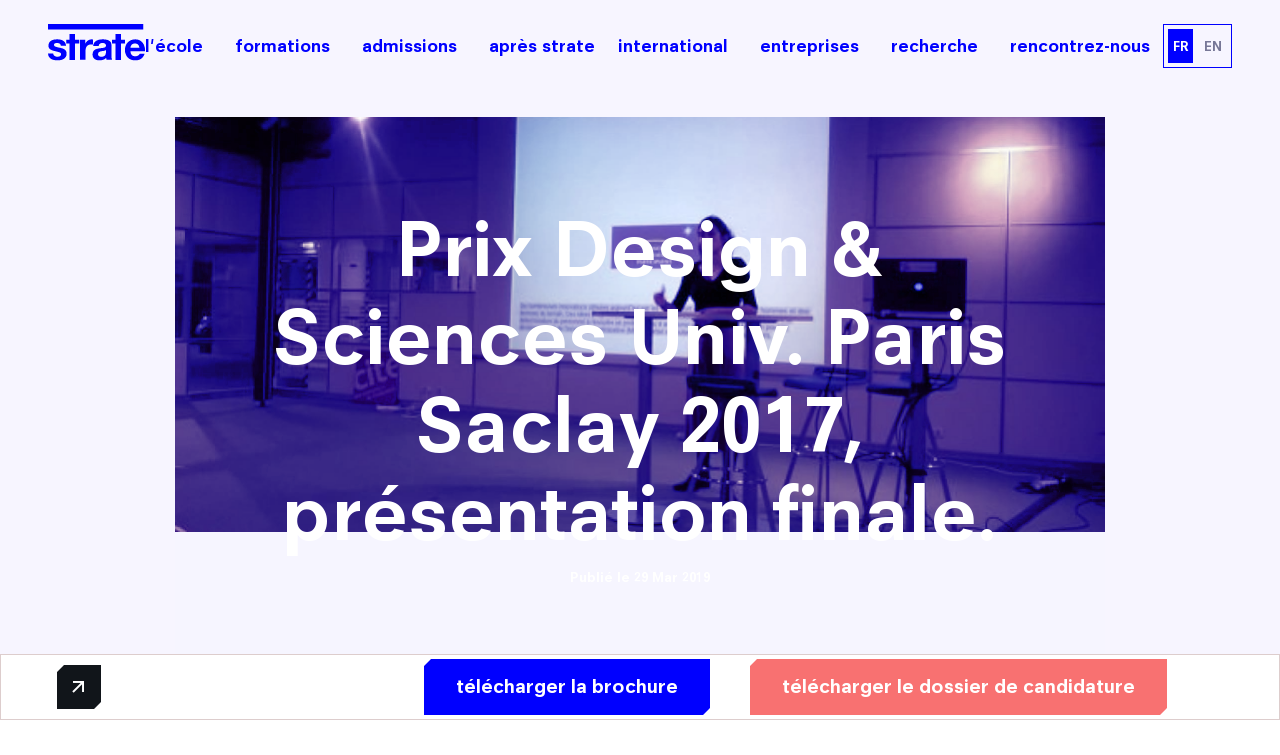

--- FILE ---
content_type: text/html; charset=UTF-8
request_url: https://www.strate.design/galerie/actualites/prix-design-sciences-presentation-finale
body_size: 102389
content:
<!DOCTYPE html>
<html  lang="fr" dir="ltr" prefix="content: http://purl.org/rss/1.0/modules/content/  dc: http://purl.org/dc/terms/  foaf: http://xmlns.com/foaf/0.1/  og: http://ogp.me/ns#  rdfs: http://www.w3.org/2000/01/rdf-schema#  schema: http://schema.org/  sioc: http://rdfs.org/sioc/ns#  sioct: http://rdfs.org/sioc/types#  skos: http://www.w3.org/2004/02/skos/core#  xsd: http://www.w3.org/2001/XMLSchema# ">
<head>


      <!-- Début de la mention Didomi de consentement aux cookies du domaine : www.strate.design -->
    <script type="text/javascript">(function () {
        (function (e, r) {
          var t = document.createElement("link");
          t.rel = "preconnect";
          t.as = "script";
          var n = document.createElement("link");
          n.rel = "dns-prefetch";
          n.as = "script";
          var i = document.createElement("script");
          i.id = "spcloader";
          i.type = "text/javascript";
          i["async"] = true;
          i.charset = "utf-8";
          var o = "https://sdk.privacy-center.org/" + e + "/loader.js?target_type=notice&target=" + r;
          if (window.didomiConfig && window.didomiConfig.user) {
            var a = window.didomiConfig.user;
            var c = a.country;
            var d = a.region;
            if (c) {
              o = o + "&country=" + c;
              if (d) {
                o = o + "&region=" + d
              }
            }
          }
          t.href = "https://sdk.privacy-center.org/";
          n.href = "https://sdk.privacy-center.org/";
          i.src = o;
          var s = document.getElementsByTagName("script")[0];
          s.parentNode.insertBefore(t, s);
          s.parentNode.insertBefore(n, s);
          s.parentNode.insertBefore(i, s)
        })("2b9ff3fa-76fe-41ec-9f94-ba897056775e", "UiagJb7r")
      })();</script>
    <!-- Fin de la mention Didomi de consentement aux cookies du domaine : www.strate.design -->

  <!-- Google Tag Manager -->
  <script>(function (w, d, s, l, i) {
      w[l] = w[l] || [];
      w[l].push({
        'gtm.start':
          new Date().getTime(), event: 'gtm.js'
      });
      var f = d.getElementsByTagName(s)[0],
        j = d.createElement(s), dl = l != 'dataLayer' ? '&l=' + l : '';
      j.async = true;
      j.src =
        '//www.googletagmanager.com/gtm.js?id=' + i + dl;
      j.setAttribute('class', 'optanon-category-C0001');
      f.parentNode.insertBefore(j, f);
    })(window, document, 'script', 'dataLayer', 'GTM-M7ZQ75V');
  </script>
  <!-- End Google Tag Manager -->
  <!-- Google Tag Manager -->
  <script>(function (w, d, s, l, i) {
      w[l] = w[l] || [];
      w[l].push({
        'gtm.start':
          new Date().getTime(), event: 'gtm.js'
      });
      var f = d.getElementsByTagName(s)[0],
        j = d.createElement(s), dl = l != 'dataLayer' ? '&l=' + l : '';
      j.async = true;
      j.src =
        'https://server.strate.design/6pt09vn16o8ldao.js?aw=' + i.replace(/^GTM-/, '') + dl;
      j.setAttribute('class', 'optanon-category-C0001');
      f.parentNode.insertBefore(j, f);
    })(window, document, 'script', 'dataLayer', 'GTM-TXBXRM78');</script>
  <!-- End Google Tag Manager -->

  <meta charset="utf-8" />
<noscript><style>form.antibot * :not(.antibot-message) { display: none !important; }</style>
</noscript><style>body #backtotop {background: #11151A;border-color: #11151A;color: #FFFFFF;}body #backtotop:hover { background: #F7F5FF; border-color: #F7F5FF; }</style>
<meta name="description" content="Après 18 semaines d&#039;ateliers, les groupes pluridisciplinaires d&#039;étudiants des écoles participantes, présentent leur solution au jury !" />
<link rel="canonical" href="https://www.strate.design/galerie/actualites/prix-design-sciences-presentation-finale" />
<meta name="robots" content="index, follow" />
<meta name="Generator" content="Drupal 10 (https://www.drupal.org)" />
<meta name="MobileOptimized" content="width" />
<meta name="HandheldFriendly" content="true" />
<meta name="viewport" content="width=device-width, initial-scale=1.0" />
<link rel="icon" href="/sites/default/files/ggeedu_vars/strate-ecole-de-design-bleu.ico" type="image/vnd.microsoft.icon" />
<link rel="alternate" hreflang="fr" href="https://www.strate.design/galerie/actualites/prix-design-sciences-presentation-finale" />

    <link rel="stylesheet" media="all" href="/core/modules/system/css/components/ajax-progress.module.css?t9k1b1" />
<link rel="stylesheet" media="all" href="/core/modules/system/css/components/align.module.css?t9k1b1" />
<link rel="stylesheet" media="all" href="/core/modules/system/css/components/autocomplete-loading.module.css?t9k1b1" />
<link rel="stylesheet" media="all" href="/core/modules/system/css/components/fieldgroup.module.css?t9k1b1" />
<link rel="stylesheet" media="all" href="/core/modules/system/css/components/container-inline.module.css?t9k1b1" />
<link rel="stylesheet" media="all" href="/core/modules/system/css/components/clearfix.module.css?t9k1b1" />
<link rel="stylesheet" media="all" href="/core/modules/system/css/components/details.module.css?t9k1b1" />
<link rel="stylesheet" media="all" href="/core/modules/system/css/components/hidden.module.css?t9k1b1" />
<link rel="stylesheet" media="all" href="/core/modules/system/css/components/item-list.module.css?t9k1b1" />
<link rel="stylesheet" media="all" href="/core/modules/system/css/components/js.module.css?t9k1b1" />
<link rel="stylesheet" media="all" href="/core/modules/system/css/components/nowrap.module.css?t9k1b1" />
<link rel="stylesheet" media="all" href="/core/modules/system/css/components/position-container.module.css?t9k1b1" />
<link rel="stylesheet" media="all" href="/core/modules/system/css/components/progress.module.css?t9k1b1" />
<link rel="stylesheet" media="all" href="/core/modules/system/css/components/reset-appearance.module.css?t9k1b1" />
<link rel="stylesheet" media="all" href="/core/modules/system/css/components/resize.module.css?t9k1b1" />
<link rel="stylesheet" media="all" href="/core/modules/system/css/components/sticky-header.module.css?t9k1b1" />
<link rel="stylesheet" media="all" href="/core/modules/system/css/components/system-status-counter.css?t9k1b1" />
<link rel="stylesheet" media="all" href="/core/modules/system/css/components/system-status-report-counters.css?t9k1b1" />
<link rel="stylesheet" media="all" href="/core/modules/system/css/components/system-status-report-general-info.css?t9k1b1" />
<link rel="stylesheet" media="all" href="/core/modules/system/css/components/tabledrag.module.css?t9k1b1" />
<link rel="stylesheet" media="all" href="/core/modules/system/css/components/tablesort.module.css?t9k1b1" />
<link rel="stylesheet" media="all" href="/core/modules/system/css/components/tree-child.module.css?t9k1b1" />
<link rel="stylesheet" media="all" href="/modules/contrib/jquery_ui/assets/vendor/jquery.ui/themes/base/core.css?t9k1b1" />
<link rel="stylesheet" media="all" href="/modules/contrib/jquery_ui/assets/vendor/jquery.ui/themes/base/accordion.css?t9k1b1" />
<link rel="stylesheet" media="all" href="/modules/contrib/back_to_top/css/back_to_top_text.css?t9k1b1" />
<link rel="stylesheet" media="all" href="/modules/custom/ebiz_custom/css/ebiz_style.css?t9k1b1" />
<link rel="stylesheet" media="all" href="/modules/contrib/jquery_ui/assets/vendor/jquery.ui/themes/base/theme.css?t9k1b1" />
<link rel="stylesheet" media="all" href="/modules/contrib/paragraphs/css/paragraphs.unpublished.css?t9k1b1" />
<link rel="stylesheet" media="all" href="/themes/custom/distribution_ggeedu/dist/css/styles.min.css?t9k1b1" />
<link rel="stylesheet" media="all" href="/themes/custom/sous_theme_custom/dist/css/styles.min.css?t9k1b1" />

      <script src="https://kit.fontawesome.com/8cc3ee5167.js" defer crossorigin="anonymous"></script>


        <title>Strate : Design &amp; Sciences Univ. Paris Saclay 2017 finale.</title>
        </head>
<body  class="page-node__prix-design--sciences-univ-paris-saclay-2017-présentation-finale page-node-1536 page-node__1536 not-front not-logged-in html page-node page-node-type-hot-content-news">

<!-- Google Tag Manager (noscript) -->
<noscript>
  <iframe src="https://www.googletagmanager.com/ns.html?id=GTM-M7ZQ75V" height="0" width="0"
          style="display:none;visibility:hidden"></iframe>
</noscript>
<!-- End Google Tag Manager (noscript) -->
<script>0</script>
<!-- datalayer generic -->
<!-- Google Tag Manager (noscript) -->
<noscript>
  <iframe src="https://server.strate.design/ns.html?id=GTM-TXBXRM78" height="0" width="0"
          style="display:none;visibility:hidden"></iframe>
</noscript>
<!-- End Google Tag Manager (noscript) -->

  <script>
    window.dataLayer = window.dataLayer || [];
    window.dataLayer.push({
            event:
    'generic',
                env_language:
    'FR',
                env_work:
    'prod',
                page_type:
    'hot_content_news'
            })
    ;
  </script>
<!-- End datalayer generic -->


  <div class="dialog-off-canvas-main-canvas" data-off-canvas-main-canvas>
    
 <div id="mm-page" class="d-flex flex-column">
  <!-- header -->
  <div class="oHeader">
          <header id="main_header" role="banner" class="order--1 main-header d-flex justify-content-between align-items-center">
        <div class="header-region-left">
          <div class="header-left">
              <div id="block-sitebranding">
  
    
        <a href="/" title="Accueil" rel="home">
      <svg xmlns="http://www.w3.org/2000/svg" viewBox="0 0 600 230">
      <path d="M111.832 168.54a30.782 30.782 0 0 0-8.9-9.86c-3.69-2.65-7.9-4.77-12.62-6.38-4.73-1.6-9.59-2.96-14.55-4.09-4.81-1.12-9.55-2.16-14.19-3.12-4.66-.96-8.78-2.05-12.39-3.25-3.61-1.2-6.53-2.77-8.78-4.69-2.24-1.92-3.36-4.41-3.36-7.45 0-2.57.64-4.61 1.92-6.14 1.28-1.52 2.84-2.68 4.69-3.49 1.84-.79 3.89-1.32 6.13-1.56 2.25-.24 4.33-.36 6.26-.36 6.09 0 11.38 1.17 15.87 3.49s6.97 6.77 7.45 13.35h32.47c-.64-7.7-2.61-14.07-5.89-19.12-3.29-5.05-7.42-9.1-12.39-12.15-4.97-3.04-10.62-5.21-16.95-6.49-6.34-1.28-12.87-1.93-19.6-1.93-6.74 0-13.31.61-19.72 1.81-6.42 1.2-12.19 3.29-17.32 6.25-5.13 2.97-9.26 7.02-12.39 12.15-3.12 5.13-4.68 11.7-4.68 19.72 0 5.45 1.12 10.06 3.36 13.82 2.25 3.77 5.21 6.9 8.9 9.39 3.69 2.48 7.9 4.48 12.63 6.01 4.72 1.52 9.57 2.85 14.55 3.96 12.18 2.57 21.68 5.14 28.49 7.7 6.82 2.57 10.23 6.42 10.23 11.54 0 3.05-.72 5.58-2.17 7.58a16.225 16.225 0 0 1-5.41 4.81c-2.16 1.2-4.57 2.09-7.21 2.65-2.65.56-5.17.84-7.58.84-3.36 0-6.61-.4-9.74-1.2-3.13-.81-5.89-2.05-8.3-3.73-2.4-1.69-4.37-3.85-5.89-6.5-1.53-2.64-2.28-5.8-2.28-9.49H.002c.32 8.33 2.2 15.27 5.65 20.8 3.45 5.53 7.86 9.98 13.23 13.35 5.37 3.36 11.5 5.77 18.4 7.21 6.89 1.44 13.95 2.16 21.16 2.16a106 106 0 0 0 20.8-2.04c6.82-1.36 12.87-3.73 18.16-7.09 5.29-3.37 9.58-7.82 12.87-13.35 3.28-5.53 4.93-12.39 4.93-20.56 0-5.77-1.12-10.63-3.37-14.55zm158.96-73.24c-4.33 0-8.5.65-12.5 1.93a45.723 45.723 0 0 0-11.3 5.41 42.692 42.692 0 0 0-9.39 8.42c-2.72 3.29-4.89 6.85-6.49 10.7h-.48V98.67h-32.47v124.34h34.15v-56.04c0-5.61.56-10.82 1.69-15.63 1.12-4.81 3-9.02 5.65-12.63 2.64-3.6 6.13-6.45 10.46-8.53 4.33-2.09 9.62-3.13 15.87-3.13 2.09 0 4.25.12 6.5.36 2.24.24 4.17.52 5.77.84V96.51c-2.73-.8-5.21-1.21-7.46-1.21zm122.66 116.17c-.65-5.14-.97-10.51-.97-16.12v-64.69c0-7.54-1.68-13.59-5.05-18.16s-7.69-8.14-12.98-10.7c-5.29-2.57-11.15-4.29-17.56-5.17-6.42-.88-12.75-1.33-19-1.33-6.89 0-13.75.69-20.56 2.05-6.82 1.36-12.95 3.65-18.4 6.85-5.45 3.21-9.94 7.46-13.47 12.75-3.53 5.29-5.53 11.95-6.01 19.96h34.15c.64-6.73 2.89-11.54 6.73-14.43 3.85-2.89 9.14-4.33 15.88-4.33 3.04 0 5.89.2 8.53.6 2.65.4 4.97 1.2 6.98 2.41 2 1.2 3.6 2.88 4.81 5.05 1.2 2.16 1.8 5.09 1.8 8.78.16 3.52-.88 6.21-3.13 8.05-2.24 1.85-5.29 3.25-9.13 4.21-3.85.96-8.26 1.68-13.23 2.17-4.97.48-10.02 1.12-15.15 1.92-5.14.8-10.22 1.89-15.27 3.25s-9.54 3.4-13.47 6.13c-3.93 2.73-7.14 6.37-9.62 10.94-2.49 4.57-3.73 10.39-3.73 17.44 0 6.41 1.08 11.94 3.25 16.59 2.16 4.65 5.17 8.5 9.02 11.55 3.84 3.04 8.33 5.29 13.47 6.73 5.12 1.44 10.65 2.16 16.59 2.16 7.69 0 15.23-1.12 22.61-3.36 7.37-2.25 13.78-6.17 19.23-11.79.16 2.09.45 4.13.85 6.14.4 2 .92 3.96 1.56 5.89h34.63c-1.6-2.56-2.73-6.41-3.36-11.54zm-35.12-36.56c0 1.92-.2 4.49-.6 7.7-.4 3.21-1.48 6.37-3.25 9.49-1.76 3.13-4.49 5.82-8.17 8.06-3.69 2.25-8.9 3.37-15.63 3.37-2.73 0-5.38-.24-7.94-.72-2.57-.48-4.81-1.33-6.74-2.53-1.92-1.2-3.45-2.84-4.56-4.93-1.13-2.08-1.69-4.65-1.69-7.7 0-3.2.56-5.84 1.69-7.93 1.11-2.08 2.6-3.81 4.44-5.17 1.85-1.36 4.01-2.45 6.5-3.25 2.48-.8 5.01-1.44 7.57-1.92 2.73-.48 5.45-.88 8.18-1.21 2.72-.32 5.33-.72 7.82-1.2 2.48-.48 4.81-1.08 6.97-1.8s3.97-1.72 5.41-3.01v12.75zm239.05-33.43c-2.25-8.82-5.89-16.67-10.94-23.57-5.05-6.89-11.51-12.39-19.36-16.47-7.86-4.09-17.08-6.14-27.66-6.14-9.46 0-18.08 1.69-25.85 5.05-7.78 3.37-14.47 7.98-20.08 13.83-5.62 5.86-9.95 12.79-12.99 20.81-3.05 8.01-4.57 16.67-4.57 25.97 0 9.62 1.48 18.44 4.45 26.45 2.96 8.02 7.17 14.92 12.62 20.69 5.45 5.77 12.11 10.22 19.97 13.34 7.85 3.13 16.67 4.69 26.45 4.69 14.11 0 26.13-3.2 36.08-9.61 9.93-6.42 17.31-17.08 22.12-31.99h-30.06c-1.12 3.85-4.17 7.5-9.14 10.94-4.97 3.45-10.91 5.17-17.8 5.17-9.62 0-16.99-2.48-22.12-7.45-5.14-4.97-7.94-12.99-8.42-24.05h89.71c.63-9.62-.16-18.84-2.41-27.66zm-87.3 6.01c.16-2.4.68-5.13 1.56-8.17.88-3.05 2.41-5.93 4.57-8.66 2.17-2.73 5.05-5.01 8.66-6.86 3.61-1.84 8.14-2.76 13.59-2.76 8.33 0 14.55 2.24 18.64 6.73s6.93 11.06 8.54 19.72h-55.56zM.002 0v34.54h588.53V0H.002zM476.412 98.67v22.85h-25.01v102.69h-34.15V121.52h-20.68V98.67h20.68V61.39h34.15v37.28zM192.632 98.67v22.85h-25.01v102.69h-34.15V121.52h-20.68V98.67h20.68V61.39h34.15v37.28z" fill="#00f"/></svg>
    </a>
      
</div>
        
        
        
<div class="menu-mobile-container">
    <a href="#" class="toggle-expand icon-menu" data-target="main-nav">
        <span></span>
        <span></span>
        <span></span>
    </a>
    <div id="block-mmenugauche-2" class="clearfix menu-mobile block-mmenugauche-2 col-12 col-md-12 col-xl-12">
          
                    <div class="drilldown">
      <div class="drilldown-container">
      <ul class="drilldown-root ul-level-1"><li class="menu-accordion-mobile-item menu-mobile-level-1"><a class="menu-accordion-mobile-link icon-chevron-bottom-after" href="#">L'école</a><ul class="menu-accordion-mobile ul-level-2"><li class="menu-mobile-item menu-mobile-level-2">
                      <a href="https://www.strate.design/ecole-design/strate-ecole-de-design-campus-sevres" class="">Strate Paris</a>
                    </li><li class="menu-mobile-item menu-mobile-level-2">
                      <a href="https://www.strate.design/ecole-design/strate-ecole-design-campus-lyon" class="">Strate Lyon</a>
                    </li><li class="menu-mobile-item menu-mobile-level-2">
                      <a href="https://www.strate.design/ecole-design/vie-etudiante" class="">La vie étudiante à Strate</a>
                    </li><li class="menu-mobile-item menu-mobile-level-2">
                      <a href="https://www.strate.design/ecole-design/design-by-strate" class="">Le design by Strate</a>
                    </li><li class="menu-mobile-item menu-mobile-level-2">
                      <a href="https://www.strate.design/ecole-design/finance-logement" class="">Financement / Logement</a>
                    </li><li class="menu-mobile-item menu-mobile-level-2">
                      <a href="https://www.strate.design/entreprise" class="">Nos partenaires</a>
                    </li><li class="menu-mobile-item menu-mobile-level-2">
                      <a href="https://www.strate.design/page/lequipe" class="">L'équipe Strate</a>
                    </li><li class="menu-mobile-item menu-mobile-level-2">
                      <a href="https://www.strate.design/ecole-design/reseau-studialis-galileo" class="">Galileo Global Education</a>
                    </li><li class="menu-mobile-item menu-mobile-level-2">
                      <a href="https://www.strate.design/encyclopedie-design" class="">Encyclopédie du design</a>
                    </li><li class="menu-mobile-item menu-mobile-level-2">
                      <a href="https://www.strate.design/faq" class="">FAQ</a>
                    </li><li class="menu-mobile-item menu-mobile-level-2">
                      <a href="https://www.strate.design/contactez-nous" class="">Contact</a>
                    </li><li class="menu-mobile-item menu-mobile-level-2">
                      <a href="https://www.strate.design/ecole-design" class="">Qui sommes-nous ?</a>
                    </li></ul></li><li class="menu-mobile-item menu-mobile-level-1"><a class="menu-mobile-link icon-arrow-right-after" href="#">Formations</a><ul class="drilldown-sub ul-level-2">
        <li class="drilldown-back"><a class="icon-arrow-right">retour</a></li><li class="menu-accordion-mobile-item menu-mobile-level-2"><a class="menu-accordion-mobile-link icon-chevron-bottom-after" href="#">Cursus Design Industriel</a><ul class="menu-accordion-mobile ul-level-3"><li class="category category-blue-light d-inline-block">Accessible de Post-Bac à Bac+4​</li><li class="menu-mobile-item menu-mobile-level-3">
                      <a href="https://www.strate.design/formation/formation-designer-bac-5-lyon" class="">Cursus en 5 ans Lyon​</a>
                    </li><li class="menu-mobile-item menu-mobile-level-3">
                      <a href="https://www.strate.design/formation/design" class="">Cursus en 5 ans Paris​</a>
                    </li><li class="menu-mobile-item menu-mobile-level-3">
                      <a href="#" class="menu-mobile-title nolink">Spécialisations de 3ème année ​</a>
                    </li><li class="menu-mobile-item menu-mobile-level-3">
                      <a href="#" class="menu-mobile-subtitle nolink">Accessibles après un Bachelor​</a>
                    </li><li class="menu-mobile-item menu-mobile-level-3">
                      <a href="https://www.strate.design/formation/formation-designer-produits" class="">Filière Design Produit[s]​</a>
                    </li><li class="menu-mobile-item menu-mobile-level-3">
                      <a href="https://www.strate.design/formation/formation-designer-identites" class="">Filière Design Identité[s]​</a>
                    </li><li class="menu-mobile-item menu-mobile-level-3">
                      <a href="https://www.strate.design/formation/formation-designer-interactions" class="">Filière Design UX & Interaction[s]​</a>
                    </li><li class="menu-mobile-item menu-mobile-level-3">
                      <a href="https://www.strate.design/formation/formation-design-despaces" class="">Filière Design Espace[s]​</a>
                    </li><li class="menu-mobile-item menu-mobile-level-3">
                      <a href="https://www.strate.design/formation/formation-designer-mobilites" class="">Filière Design Transport & Mobilité[s]​</a>
                    </li><li class="menu-mobile-item menu-mobile-level-3">
                      <a href="https://www.strate.design/formation/design-mobilites-durables" class="">Filière Design Mobilité[s] Durable[s]​</a>
                    </li></ul></li><li class="menu-accordion-mobile-item menu-mobile-level-2"><a class="menu-accordion-mobile-link icon-chevron-bottom-after" href="#">Cursus Modelage Design 3D</a><ul class="menu-accordion-mobile ul-level-3"><li class="category category-blue-light d-inline-block">Accessible Post-Bac uniquement​</li><li class="menu-mobile-item menu-mobile-level-3">
                      <a href="https://www.strate.design/formation/modelage-3d" class="">Filière Design Prototypage​</a>
                    </li></ul></li><li class="menu-accordion-mobile-item menu-mobile-level-2"><a class="menu-accordion-mobile-link icon-chevron-bottom-after" href="#">Mastères Spécialisés​</a><ul class="menu-accordion-mobile ul-level-3"><li class="category category-blue-light d-inline-block">Accessibles après un Bac+3​</li><li class="menu-mobile-item menu-mobile-level-3">
                      <a href="https://www.strate.design/formation/transportation-design-english" class="">Graduate Program Design​ Transport[s]</a>
                    </li><li class="menu-mobile-item menu-mobile-level-3">
                      <a href="https://www.strate.design/formation/formation-design-transitions" class="">Graduate Program Design Transitions[s]​</a>
                    </li><li class="menu-mobile-item menu-mobile-level-3">
                      <a href="#" class="menu-mobile-subtitle nolink">Accessibles après un Bac+5</a>
                    </li><li class="menu-mobile-item menu-mobile-level-3">
                      <a href="https://www.strate.design/formation/mastere-innovation-design" class="">Mastère Innovation x Design​</a>
                    </li></ul></li><li class="menu-accordion-mobile-item menu-mobile-level-2"><a class="menu-accordion-mobile-link icon-chevron-bottom-after" href="#">Programmes courts </a><ul class="menu-accordion-mobile ul-level-3"><li class="category category-blue-light d-inline-block">Accessible avant le Bac​</li><li class="menu-mobile-item menu-mobile-level-3">
                      <a href="https://www.strate.design/page/stages-decouverte" class="">Stages découverte​s</a>
                    </li></ul></li></ul></li><li class="menu-accordion-mobile-item menu-mobile-level-1"><a class="menu-accordion-mobile-link icon-chevron-bottom-after" href="#">Admissions</a><ul class="menu-accordion-mobile ul-level-2"><li class="menu-mobile-item menu-mobile-level-2">
                      <a href="https://www.strate.design/admission" class="">Comment candidater à Strate ?</a>
                    </li><li class="menu-mobile-item menu-mobile-level-2">
                      <a href="https://www.strate.design/admission/design" class="">Admission en Cursus Design </a>
                    </li><li class="menu-mobile-item menu-mobile-level-2">
                      <a href="https://www.strate.design/dossier-parcoursup-entretien-dadmission-comment-se-preparer" class="">Parcoursup : Admission 1ère année Design</a>
                    </li><li class="menu-mobile-item menu-mobile-level-2">
                      <a href="https://www.strate.design/admission/admission-parallele-strate" class="">Admission Parallèle : 2e, 3e et 4e année Design</a>
                    </li><li class="menu-mobile-item menu-mobile-level-2">
                      <a href="https://www.strate.design/admission/modelage-3d" class="">Admission en Design Prototypage</a>
                    </li><li class="menu-mobile-item menu-mobile-level-2">
                      <a href="https://www.strate.design/admission/masteres-specialises" class="">Admission en Mastères Spécialisés</a>
                    </li><li class="menu-mobile-item menu-mobile-level-2">
                      <a href="https://www.strate.design/admission/plateforme-mon-master" class="">Admissions hors Mon Master</a>
                    </li><li class="menu-mobile-item menu-mobile-level-2">
                      <a href="https://www.strate.design/ecole-design/finance-logement" class="">Combien coûtent mes études ?</a>
                    </li></ul></li><li class="menu-accordion-mobile-item menu-mobile-level-1"><a class="menu-accordion-mobile-link icon-chevron-bottom-after" href="#">Rencontrez-nous</a><ul class="menu-accordion-mobile ul-level-2"><li class="menu-mobile-item menu-mobile-level-2">
                      <a href="https://www.strate.design/agenda" class="external">Nos prochaines dates</a>
                    </li><li class="menu-mobile-item menu-mobile-level-2">
                      <a href="https://www.strate.design/decouvrir-ecole" class="">JPO & autres évènements</a>
                    </li><li class="menu-mobile-item menu-mobile-level-2">
                      <a href="https://www.strate.design/galerie/actualites" class="">Nos actualités</a>
                    </li></ul></li><li class="menu-accordion-mobile-item menu-mobile-level-1"><a class="menu-accordion-mobile-link icon-chevron-bottom-after" href="#">Après Strate</a><ul class="menu-accordion-mobile ul-level-2"><li class="menu-mobile-item menu-mobile-level-2">
                      <a href="https://www.strate.design/metiers-design" class="">Les métiers du design</a>
                    </li><li class="menu-mobile-item menu-mobile-level-2">
                      <a href="https://www.strate.design/admission/secteurs-activite-designer" class="">Les secteurs d'activité du designer</a>
                    </li><li class="menu-mobile-item menu-mobile-level-2">
                      <a href="https://www.strate.design/insertion-professionnelle" class="">Que deviennent nos diplômés ?</a>
                    </li></ul></li><li class="menu-accordion-mobile-item menu-mobile-level-1"><a class="menu-accordion-mobile-link icon-chevron-bottom-after" href="#">Recherche</a><ul class="menu-accordion-mobile ul-level-2"><li class="menu-mobile-item menu-mobile-level-2">
                      <a href="https://www.strate.design/pole-recherche" class="">Strate Research</a>
                    </li><li class="menu-mobile-item menu-mobile-level-2">
                      <a href="https://www.strate.design/pole-recherche/robotics-design-lab" class="">Labo : Robotics by design lab</a>
                    </li><li class="menu-mobile-item menu-mobile-level-2">
                      <a href="https://www.strate.design/pole-recherche/exalt-design-lab-research" class="">Labo : Exalt Design Lab</a>
                    </li><li class="menu-mobile-item menu-mobile-level-2">
                      <a href="https://www.strate.design/pole-recherche/reset-design-lab" class="">Labo : Reset Design Lab</a>
                    </li><li class="menu-mobile-item menu-mobile-level-2">
                      <a href="https://www.strate.design/pole-recherche/ethos-design-lab" class="">Labo : Ethos Design Lab</a>
                    </li></ul></li><li class="menu-accordion-mobile-item menu-mobile-level-1"><a class="menu-accordion-mobile-link icon-chevron-bottom-after" href="#">International</a><ul class="menu-accordion-mobile ul-level-2"><li class="menu-mobile-item menu-mobile-level-2">
                      <a href="https://www.strate.design/international" class="">Découvrir le service international</a>
                    </li><li class="menu-mobile-item menu-mobile-level-2">
                      <a href="https://www.strate.design/international/formation-design" class="">Le cursus Design à l'international</a>
                    </li><li class="menu-mobile-item menu-mobile-level-2">
                      <a href="https://www.strate.design/international/demande-inscription-etudiant-echange" class="">L'échange académique</a>
                    </li><li class="menu-mobile-item menu-mobile-level-2">
                      <a href="https://www.strate.design/international/demande-inscription-etudiant-etranger" class="">Candidature des étudiants internationaux</a>
                    </li><li class="menu-mobile-item menu-mobile-level-2">
                      <a href="https://www.strate.design/international/ecoles-partenaires" class="">Nos partenaires internationaux</a>
                    </li></ul></li><li class="menu-mobile-item menu-mobile-level-1"><a class="menu-mobile-link icon-arrow-right-after" href="#">Entreprises</a><ul class="drilldown-sub ul-level-2">
        <li class="drilldown-back"><a class="icon-arrow-right">retour</a></li><li class="menu-accordion-mobile-item menu-mobile-level-2"><a class="menu-accordion-mobile-link icon-chevron-bottom-after" href="#">Formation continue</a><ul class="menu-accordion-mobile ul-level-3"><li class="menu-mobile-item menu-mobile-level-3">
                      <a href="https://www.strate.design/formation/facilitation-graphique" class="">Facilitation graphique</a>
                    </li><li class="menu-mobile-item menu-mobile-level-3">
                      <a href="https://www.strate.design/formation-executive-uxui-design" class="">User experience Design</a>
                    </li><li class="menu-mobile-item menu-mobile-level-3">
                      <a href="https://www.strate.design/formation/design-lexperience-collaborateur" class="">Design de l'expérience collaborateur</a>
                    </li><li class="menu-mobile-item menu-mobile-level-3">
                      <a href="https://www.strate.design/formation/manager-equipe-creatifs" class="">Manager une équipe de créatifs</a>
                    </li><li class="menu-mobile-item menu-mobile-level-3">
                      <a href="https://www.strate.design/formation/formation-continue-design-thinking" class="">Design Thinking & Doing</a>
                    </li></ul></li><li class="menu-mobile-item menu-mobile-level-2">
                      <a href="https://www.strate.design/entreprise" class="">Les relations entreprise</a>
                    </li><li class="menu-mobile-item menu-mobile-level-2">
                      <a href="https://www.strate.design/entreprise/carriere" class="">Carrière / Stage</a>
                    </li><li class="menu-mobile-item menu-mobile-level-2">
                      <a href="https://www.strate.design/entreprise/proposez-votre-projet" class="">Proposer un projet</a>
                    </li></ul></li></ul>
            </div>
          </div>
          

              </div>
</div>


          </div>
        </div>
        <div class="header-region-right d-inline-flex align-items-center justify-content-center w-100">
          <div class="header-center">
              
<div id="mega-menu-4"  id="block-megamenu-2" class="position-static megamenu entity entity-bean bean-mega-menu">
    

  <div class="megamenu-nav d-flex align-items-center position-static" id="megaMenuList">
                                                                                    <div class="nav-item pr-3 first even is-parent">
          <div class="d-flex align-items-center"  about="/node/4304">
    <a
      class="nav-link col-auto lLinkMenu h6 m-0 p-0"
      href="/ecole-design"
      title="l&#039;école">
      l&#039;école
    </a>
          <a
        class="nav-link col-auto lLinkMenu h6 m-0 p-0"
        id="megamenu-dropdown-4304"
        aria-haspopup="true"
        aria-expanded="false">
      </a>
      </div>

  <div
    class="megamenu-content bg-white z-index-3 container-fluid"
    aria-labelledby="megamenu-dropdown-4304">
    <div class="row d-flex justify-content-center m-0 mx-auto">
                                                                                                                                                                                                                                          
      
      
      

  
<section id="node-4305"  about="/node/4305" class="node node-inline-entity-block-menu clearfix d-block col-4 d-md-block col-md-4 d-lg-block col-lg-4">

  
      
      
  

            <div class="field-sep-8 menu-links-wrapper">
<div  class="entity field-sep-44 entity-paragraphs-item paragraphs-item-link">
  <div  class="content">
    <ul class="list-unstyled m-0">
                                                                                                                                                                                                                                          <li>
            <a href="/ecole-design" rel="nofollow" class=" btn-cta link" >
              Qui sommes-nous ?
            </a>
          </li>
                                <li>
            <a href="/ecole-design/strate-ecole-de-design-campus-sevres" rel="nofollow" class=" btn-cta link" >
              Strate Paris
            </a>
          </li>
                                <li>
            <a href="/ecole-design/strate-ecole-design-campus-lyon" rel="nofollow" class=" btn-cta link" >
              Strate Lyon
            </a>
          </li>
                                <li>
            <a href="/ecole-design/vie-etudiante" rel="nofollow" class=" btn-cta link" >
              La vie étudiante à Strate
            </a>
          </li>
                                <li>
            <a href="/ecole-design/design-by-strate" rel="nofollow" class=" btn-cta link" >
              Le design by Strate
            </a>
          </li>
                                <li>
            <a href="/page/lequipe" rel="nofollow" class=" btn-cta link" >
              L&#039;équipe Strate
            </a>
          </li>
                                              </ul>
  </div>
</div>

</div>
    
  </section>

                                
      
      
      

  
<section id="node-5695"  about="/node/5695" class="node node-inline-entity-block-menu clearfix d-block col-4 d-md-block col-md-4 d-lg-block col-lg-4">

  
      
      
  

            <div class="field-sep-8 menu-links-wrapper">
<div  class="entity field-sep-44 entity-paragraphs-item paragraphs-item-link">
  <div  class="content">
    <ul class="list-unstyled m-0">
                                                                                                                                                                                                                                          <li>
            <a href="/ecole-design/finance-logement" rel="nofollow" class=" btn-cta link" >
              Financement / Logement
            </a>
          </li>
                                <li>
            <a href="/entreprise" rel="nofollow" class=" btn-cta link" >
              Nos partenaires
            </a>
          </li>
                                <li>
            <a href="/ecole-design/reseau-studialis-galileo" rel="nofollow" class=" btn-cta link" >
              Galileo Global Education
            </a>
          </li>
                                <li>
            <a href="/faq" rel="nofollow" class=" btn-cta link" >
              FAQ
            </a>
          </li>
                                <li>
            <a href="/encyclopedie-design" rel="nofollow" class=" btn-cta link" >
              Encyclopédie du design 
            </a>
          </li>
                                <li>
            <a href="/contactez-nous" rel="nofollow" class=" btn-cta link" >
              Contact
            </a>
          </li>
                                              </ul>
  </div>
</div>

</div>
    
  </section>

                                              </div>
  </div>

      </div>
                                                              <div class="nav-item pr-3 odd is-parent">
          <div class="d-flex align-items-center"  about="/node/39">
    <a
      class="nav-link col-auto lLinkMenu h6 m-0 p-0"
      href="/formation"
      title="formations">
      formations
    </a>
          <a
        class="nav-link col-auto lLinkMenu h6 m-0 p-0"
        id="megamenu-dropdown-39"
        aria-haspopup="true"
        aria-expanded="false">
      </a>
      </div>

  <div
    class="megamenu-content bg-white z-index-3 container-fluid"
    aria-labelledby="megamenu-dropdown-39">
    <div class="row d-flex justify-content-center m-0 mx-auto">
                                                                                                                                                                                                                                          
      
      
      

  
<section id="node-9264"  about="/x-inline-entity-block-menu/cursus-design-v2" class="node node-inline-entity-block-menu clearfix d-block col-12 d-md-block col-md-12 d-lg-block col-lg-4">

  
      
      
  

            <div class="field-sep-8 menu-links-wrapper">  <div  class="entity field-sep-44 text entity-paragraphs-item paragraphs-item-text">
  <div  class="content">
    <div class="field field-name-field-body field-type-text-long field-label-hidden">
      <div class="field-items">
                    
            <div class="field-item"><p class="underline-style small text-black no-hover">Cursus Design Industriel en 5 ans</p>

<p class="category category-blue-light d-inline-block">Accessible de Post-Bac à Bac+4</p>
</div>
      
      </div>
    </div>
  </div>
</div>
</div>
              <div class="field-sep-8 menu-links-wrapper">
<div  class="entity field-sep-44 entity-paragraphs-item paragraphs-item-link">
  <div  class="content">
    <ul class="list-unstyled m-0">
                                                                                                                                                                                                                                          <li>
            <a href="/formation/design" rel="nofollow" class=" btn-cta link" rel=nofollow>
              Cursus Design Paris
            </a>
          </li>
                                <li>
            <a href="/formation/formation-designer-bac-5-lyon" rel="nofollow" class=" btn-cta link" rel=nofollow>
              Cursus Design Lyon
            </a>
          </li>
                                              </ul>
  </div>
</div>

</div>
              <div class="field-sep-8 menu-links-wrapper">  <div  class="entity field-sep-44 text entity-paragraphs-item paragraphs-item-text">
  <div  class="content">
    <div class="field field-name-field-body field-type-text-long field-label-hidden">
      <div class="field-items">
                    
            <div class="field-item"><p class="underline-style small text-black no-hover">Spécialisations en 3ème année</p>

<p class="category category-blue-light d-inline-block">Accessibles après un Bachelor</p>
</div>
      
      </div>
    </div>
  </div>
</div>
</div>
              <div class="field-sep-8 menu-links-wrapper">
<div  class="entity field-sep-44 entity-paragraphs-item paragraphs-item-link">
  <div  class="content">
    <ul class="list-unstyled m-0">
                                                                                                                                                                                                                                          <li>
            <a href="/formation/formation-designer-produits" rel="nofollow" class=" btn-cta link" rel=nofollow>
              Filière Design Produit[s]
            </a>
          </li>
                                <li>
            <a href="/formation/formation-designer-identites" rel="nofollow" class=" btn-cta link" rel=nofollow>
              Filière Design Identité[s]
            </a>
          </li>
                                <li>
            <a href="/formation/formation-designer-interactions" rel="nofollow" class=" btn-cta link" rel=nofollow>
              Filière UX &amp; Interaction[s]
            </a>
          </li>
                                <li>
            <a href="/formation/formation-design-despaces" rel="nofollow" class=" btn-cta link" rel=nofollow>
              Filière Espace[s]
            </a>
          </li>
                                <li>
            <a href="/formation/formation-designer-mobilites" rel="nofollow" class=" btn-cta link" rel=nofollow>
              Filière Transport &amp; Mobilité[s]
            </a>
          </li>
                                <li>
            <a href="/formation/design-mobilites-durables" rel="nofollow" class=" btn-cta link" rel=nofollow>
              Filière Mobilité[s] Durable[s]
            </a>
          </li>
                                              </ul>
  </div>
</div>

</div>
    
  </section>

                                
      
      
      

  
<section id="node-9265"  about="/x-inline-entity-block-menu/cursus-modelage-v2" class="node node-inline-entity-block-menu clearfix d-block col-12 d-md-block col-md-12 d-lg-block col-lg-4">

  
      
      
  

            <div class="field-sep-8 menu-links-wrapper">  <div  class="entity field-sep-44 text entity-paragraphs-item paragraphs-item-text">
  <div  class="content">
    <div class="field field-name-field-body field-type-text-long field-label-hidden">
      <div class="field-items">
                    
            <div class="field-item"><p class="underline-style small text-black no-hover">Cursus Modelage Design 3D</p>

<p class="category category-blue-light d-inline-block">Accessible Post-Bac uniquement</p>
</div>
      
      </div>
    </div>
  </div>
</div>
</div>
              <div class="field-sep-8 menu-links-wrapper">
<div  class="entity field-sep-44 entity-paragraphs-item paragraphs-item-link">
  <div  class="content">
    <ul class="list-unstyled m-0">
                                                                                                                                                                                                                                          <li>
            <a href="/formation/modelage-3d" rel="nofollow" class=" btn-cta link" rel=nofollow>
              Filière Design Prototypage
            </a>
          </li>
                                              </ul>
  </div>
</div>

</div>
    
  </section>

                                
      
      
      

  
<section id="node-9266"  about="/x-inline-entity-block-menu/masteres-specialises" class="node node-inline-entity-block-menu clearfix d-block col-12 d-md-block col-md-12 d-lg-block col-lg-4">

  
      
      
  

            <div class="field-sep-8 menu-links-wrapper">  <div  class="entity field-sep-44 text entity-paragraphs-item paragraphs-item-text">
  <div  class="content">
    <div class="field field-name-field-body field-type-text-long field-label-hidden">
      <div class="field-items">
                    
            <div class="field-item"><p class="underline-style small text-black no-hover">Mastères Spécialisés</p>

<p class="category category-blue-light d-inline-block">Accessibles après un Bac+3</p>
</div>
      
      </div>
    </div>
  </div>
</div>
</div>
              <div class="field-sep-8 menu-links-wrapper">
<div  class="entity field-sep-44 entity-paragraphs-item paragraphs-item-link">
  <div  class="content">
    <ul class="list-unstyled m-0">
                                                                                                                                                                                                                                          <li>
            <a href="/formation/transportation-design-english" rel="nofollow" class=" btn-cta link" rel=nofollow>
              Graduate Program Design Transport[s]
            </a>
          </li>
                                <li>
            <a href="/formation/formation-design-transitions" rel="nofollow" class=" btn-cta link" rel=nofollow>
              Graduate Program Design Transition[s]
            </a>
          </li>
                                              </ul>
  </div>
</div>

</div>
              <div class="field-sep-8 menu-links-wrapper">  <div  class="entity field-sep-44 text entity-paragraphs-item paragraphs-item-text">
  <div  class="content">
    <div class="field field-name-field-body field-type-text-long field-label-hidden">
      <div class="field-items">
                    
            <div class="field-item"><p class="category category-blue-light d-inline-block">Accessible après un Bac+5</p>
</div>
      
      </div>
    </div>
  </div>
</div>
</div>
              <div class="field-sep-8 menu-links-wrapper">
<div  class="entity field-sep-44 entity-paragraphs-item paragraphs-item-link">
  <div  class="content">
    <ul class="list-unstyled m-0">
                                                                                                                                                                                                                                          <li>
            <a href="/formation/mastere-innovation-design" rel="nofollow" class=" btn-cta link" rel=nofollow>
              Mastère Innovation x Design
            </a>
          </li>
                                              </ul>
  </div>
</div>

</div>
    
  </section>

                                
      
      
      

  
<section id="node-9267"  about="/x-inline-entity-block-menu/programmes-courts" class="node node-inline-entity-block-menu clearfix d-block col-12 d-md-block col-md-12 d-lg-block col-lg-4">

  
      
      
  

            <div class="field-sep-8 menu-links-wrapper">  <div  class="entity field-sep-44 text entity-paragraphs-item paragraphs-item-text">
  <div  class="content">
    <div class="field field-name-field-body field-type-text-long field-label-hidden">
      <div class="field-items">
                    
            <div class="field-item"><p class="underline-style small text-black no-hover">Programmes courts</p>

<p class="category category-blue-light d-inline-block">Accessible avant le Bac</p>
</div>
      
      </div>
    </div>
  </div>
</div>
</div>
              <div class="field-sep-8 menu-links-wrapper">
<div  class="entity field-sep-44 entity-paragraphs-item paragraphs-item-link">
  <div  class="content">
    <ul class="list-unstyled m-0">
                                                                                                                                                                                                                                          <li>
            <a href="/page/stages-decouverte" rel="nofollow" class=" btn-cta link" rel=nofollow>
              Stages découvertes
            </a>
          </li>
                                              </ul>
  </div>
</div>

</div>
    
  </section>

                                              </div>
  </div>

      </div>
                                                              <div class="nav-item pr-3 even is-parent">
          <div class="d-flex align-items-center"  about="/node/44">
    <a
      class="nav-link col-auto lLinkMenu h6 m-0 p-0"
      href="/admission"
      title="admissions">
      admissions
    </a>
          <a
        class="nav-link col-auto lLinkMenu h6 m-0 p-0"
        id="megamenu-dropdown-44"
        aria-haspopup="true"
        aria-expanded="false">
      </a>
      </div>

  <div
    class="megamenu-content bg-white z-index-3 container-fluid"
    aria-labelledby="megamenu-dropdown-44">
    <div class="row d-flex justify-content-center m-0 mx-auto">
                                                                                                                                                                                                                                          
      
      
      

  
<section id="node-4309"  about="/node/4309" class="node node-inline-entity-block-menu clearfix d-block col-4 d-md-block col-md-4 d-lg-block col-lg-4">

  
      
      
  

            <div class="field-sep-8 menu-links-wrapper">
<div  class="entity field-sep-44 entity-paragraphs-item paragraphs-item-link">
  <div  class="content">
    <ul class="list-unstyled m-0">
                                                                                                                                                                                                                                          <li>
            <a href="/admission" rel="nofollow" class=" btn-cta link" >
              Comment candidater à Strate ?
            </a>
          </li>
                                <li>
            <a href="/admission/design" rel="nofollow" class=" btn-cta link" >
              Admission cursus Design
            </a>
          </li>
                                <li>
            <a href="/dossier-parcoursup-entretien-dadmission-comment-se-preparer" rel="nofollow" class=" btn-cta link" >
              Parcoursup : Admission 1ère année Design
            </a>
          </li>
                                <li>
            <a href="/admission/admission-parallele-strate" rel="nofollow" class=" btn-cta link" >
              Admission Parallèle : 2e, 3e et 4e année Design
            </a>
          </li>
                                              </ul>
  </div>
</div>

</div>
    
  </section>

                                
      
      
      

  
<section id="node-5736"  about="/node/5736" class="node node-inline-entity-block-menu clearfix d-block col-12 d-md-block col-md-12 d-lg-block col-lg-4">

  
      
      
  

            <div class="field-sep-8 menu-links-wrapper">
<div  class="entity field-sep-44 entity-paragraphs-item paragraphs-item-link">
  <div  class="content">
    <ul class="list-unstyled m-0">
                                                                                                                                                                                                                                          <li>
            <a href="/ecole-design/finance-logement" rel="nofollow" class=" btn-cta link" >
              Combien coûtent mes études ?
            </a>
          </li>
                                <li>
            <a href="/admission/modelage-3d" rel="nofollow" class=" btn-cta link" >
              Admission en Design Prototypage
            </a>
          </li>
                                <li>
            <a href="/admission/masteres-specialises" rel="nofollow" class=" btn-cta link" >
              Admission en Mastères Spécialisés
            </a>
          </li>
                                <li>
            <a href="/admission/plateforme-mon-master" rel="nofollow" class=" btn-cta link" >
              Admissions hors Mon Master
            </a>
          </li>
                                              </ul>
  </div>
</div>

</div>
    
  </section>

                                              </div>
  </div>

      </div>
                                                              <div class="nav-item pr-3 odd is-parent">
          <div class="d-flex align-items-center"  about="/node/46">
    <a
      class="nav-link col-auto lLinkMenu h6 m-0 p-0"
      href="/metiers-design"
      title="après strate">
      après strate
    </a>
          <a
        class="nav-link col-auto lLinkMenu h6 m-0 p-0"
        id="megamenu-dropdown-46"
        aria-haspopup="true"
        aria-expanded="false">
      </a>
      </div>

  <div
    class="megamenu-content bg-white z-index-3 container-fluid"
    aria-labelledby="megamenu-dropdown-46">
    <div class="row d-flex justify-content-center m-0 mx-auto">
                                                                                                                                                                                                                                          
      
      
      

  
<section id="node-4306"  about="/node/4306" class="node node-inline-entity-block-menu clearfix d-block col-12 d-md-block col-md-12 d-lg-block col-lg-4">

  
      
      
  

            <div class="field-sep-8 menu-links-wrapper">
<div  class="entity field-sep-44 entity-paragraphs-item paragraphs-item-link">
  <div  class="content">
    <ul class="list-unstyled m-0">
                                                                                                                                                                                                                                          <li>
            <a href="/metiers-design" rel="nofollow" class=" btn-cta link" >
              Les métiers du design
            </a>
          </li>
                                <li>
            <a href="/admission/secteurs-activite-designer" rel="nofollow" class=" btn-cta link" >
              Les secteurs d&#039;activité du designer
            </a>
          </li>
                                <li>
            <a href="/insertion-professionnelle" rel="nofollow" class=" btn-cta link" >
              Que deviennent nos diplômés ?
            </a>
          </li>
                                              </ul>
  </div>
</div>

</div>
    
  </section>

                                              </div>
  </div>

      </div>
                                                              <div class="nav-item pr-3 even is-parent">
          <div class="d-flex align-items-center"  about="/node/43">
    <a
      class="nav-link col-auto lLinkMenu h6 m-0 p-0"
      href="/international"
      title="international">
      international
    </a>
          <a
        class="nav-link col-auto lLinkMenu h6 m-0 p-0"
        id="megamenu-dropdown-43"
        aria-haspopup="true"
        aria-expanded="false">
      </a>
      </div>

  <div
    class="megamenu-content bg-white z-index-3 container-fluid"
    aria-labelledby="megamenu-dropdown-43">
    <div class="row d-flex justify-content-center m-0 mx-auto">
                                                                                                                                                                                                                                          
      
      
      

  
<section id="node-4310"  about="/node/4310" class="node node-inline-entity-block-menu clearfix d-block col-12 d-md-block col-md-12 d-lg-block col-lg-4">

  
      
      
  

            <div class="field-sep-8 menu-links-wrapper">
<div  class="entity field-sep-44 entity-paragraphs-item paragraphs-item-link">
  <div  class="content">
    <ul class="list-unstyled m-0">
                                                                                                                                                                                                                                          <li>
            <a href="/international" rel="nofollow" class=" btn-cta link" >
              Découvrir le service international
            </a>
          </li>
                                <li>
            <a href="/international/demande-inscription-etudiant-echange" rel="nofollow" class=" btn-cta link" >
              L&#039;échange académique
            </a>
          </li>
                                <li>
            <a href="/international/demande-inscription-etudiant-etranger" rel="nofollow" class=" btn-cta link" >
              Candidature des étudiants internationaux
            </a>
          </li>
                                <li>
            <a href="/international/ecoles-partenaires" rel="nofollow" class=" btn-cta link" >
              Nos partenaires internationaux
            </a>
          </li>
                                              </ul>
  </div>
</div>

</div>
    
  </section>

                                              </div>
  </div>

      </div>
                                                              <div class="nav-item pr-3 odd is-parent">
          <div class="d-flex align-items-center"  about="/node/45">
    <a
      class="nav-link col-auto lLinkMenu h6 m-0 p-0"
      href="/entreprise"
      title="entreprises">
      entreprises
    </a>
          <a
        class="nav-link col-auto lLinkMenu h6 m-0 p-0"
        id="megamenu-dropdown-45"
        aria-haspopup="true"
        aria-expanded="false">
      </a>
      </div>

  <div
    class="megamenu-content bg-white z-index-3 container-fluid"
    aria-labelledby="megamenu-dropdown-45">
    <div class="row d-flex justify-content-center m-0 mx-auto">
                                                                                                                                                                                                                                          
      
      
      

  
<section id="node-4311"  about="/node/4311" class="node node-inline-entity-block-menu clearfix d-block col-12 d-md-block col-md-12 d-lg-block col-lg-4">

  
      
      
  

            <div class="field-sep-8 menu-links-wrapper">
<div  class="entity field-sep-44 entity-paragraphs-item paragraphs-item-link">
  <div  class="content">
    <ul class="list-unstyled m-0">
                                                                                                                                                                                                                                          <li>
            <a href="/entreprise" rel="nofollow" class=" btn-cta link" >
              Les relations entreprise
            </a>
          </li>
                                <li>
            <a href="/entreprise/carriere" rel="nofollow" class=" btn-cta link" >
              Carrière / Stage
            </a>
          </li>
                                <li>
            <a href="/entreprise/proposez-votre-projet" rel="nofollow" class=" btn-cta link" >
              Proposer un projet
            </a>
          </li>
                                              </ul>
  </div>
</div>

</div>
    
  </section>

                                
      
      
      

  
<section id="node-9650"  about="/x-inline-entity-block-menu/formation-continue-0" class="node node-inline-entity-block-menu clearfix d-block col-12 d-md-block col-md-12 d-lg-block col-lg-4">

  
      
      
  

            <div class="field-sep-8 menu-links-wrapper">  <div  class="entity field-sep-44 text entity-paragraphs-item paragraphs-item-text">
  <div  class="content">
    <div class="field field-name-field-body field-type-text-long field-label-hidden">
      <div class="field-items">
                    
            <div class="field-item"><p class="underline-style small text-black no-hover">Formation continue</p>
</div>
      
      </div>
    </div>
  </div>
</div>
</div>
              <div class="field-sep-8 menu-links-wrapper">
<div  class="entity field-sep-44 entity-paragraphs-item paragraphs-item-link">
  <div  class="content">
    <ul class="list-unstyled m-0">
                                                                                                                                                                                                                                          <li>
            <a href="/formation/formation-continue-design-thinking" rel="nofollow" class=" btn-cta link" rel=nofollow>
              Design Thinking &amp; Doing
            </a>
          </li>
                                <li>
            <a href="/formation/manager-equipe-creatifs" rel="nofollow" class=" btn-cta link" rel=nofollow>
              Manager une équipe de créatifs
            </a>
          </li>
                                <li>
            <a href="/formation/design-lexperience-collaborateur" rel="nofollow" class=" btn-cta link" rel=nofollow>
              Design de l&#039;expérience collaborateur
            </a>
          </li>
                                <li>
            <a href="/formation-executive-uxui-design" rel="nofollow" class=" btn-cta link" rel=nofollow>
              User experience Design
            </a>
          </li>
                                <li>
            <a href="/formation/facilitation-graphique" rel="nofollow" class=" btn-cta link" rel=nofollow>
              Facilitation graphique
            </a>
          </li>
                                              </ul>
  </div>
</div>

</div>
    
  </section>

                                              </div>
  </div>

      </div>
                                                              <div class="nav-item pr-3 even is-parent">
          <div class="d-flex align-items-center"  about="/recherche">
    <a
      class="nav-link col-auto lLinkMenu h6 m-0 p-0"
      href="/pole-recherche"
      title="recherche">
      recherche
    </a>
          <a
        class="nav-link col-auto lLinkMenu h6 m-0 p-0"
        id="megamenu-dropdown-4313"
        aria-haspopup="true"
        aria-expanded="false">
      </a>
      </div>

  <div
    class="megamenu-content bg-white z-index-3 container-fluid"
    aria-labelledby="megamenu-dropdown-4313">
    <div class="row d-flex justify-content-center m-0 mx-auto">
                                                                                                                                                                                                                                          
      
      
      

  
<section id="node-4312"  about="/node/4312" class="node node-inline-entity-block-menu clearfix d-block col-12 d-md-block col-md-12 d-lg-block col-lg-4">

  
      
      
  

            <div class="field-sep-8 menu-links-wrapper">
<div  class="entity field-sep-44 entity-paragraphs-item paragraphs-item-link">
  <div  class="content">
    <ul class="list-unstyled m-0">
                                                                                                                                                                                                                                          <li>
            <a href="/pole-recherche" rel="nofollow" class=" btn-cta link" >
              Strate Research
            </a>
          </li>
                                <li>
            <a href="/pole-recherche/robotics-design-lab" rel="nofollow" class=" btn-cta link" >
              Labo : Robotics by design lab
            </a>
          </li>
                                <li>
            <a href="/pole-recherche/exalt-design-lab-research" rel="nofollow" class=" btn-cta link" >
              Labo : Exalt Design Lab
            </a>
          </li>
                                <li>
            <a href="/pole-recherche/reset-design-lab" rel="nofollow" class=" btn-cta link" >
              Labo : Reset Design Lab
            </a>
          </li>
                                <li>
            <a href="/pole-recherche/ethos-design-lab" rel="nofollow" class=" btn-cta link" >
              Labo : Ethos Design Lab
            </a>
          </li>
                                              </ul>
  </div>
</div>

</div>
    
  </section>

                                              </div>
  </div>

      </div>
                                                                            <div class="nav-item pr-3 last pr-0 odd is-parent">
          <div class="d-flex align-items-center"  about="/node/48">
    <a
      class="nav-link col-auto lLinkMenu h6 m-0 p-0"
      href="/agenda"
      title="rencontrez-nous">
      rencontrez-nous
    </a>
          <a
        class="nav-link col-auto lLinkMenu h6 m-0 p-0"
        id="megamenu-dropdown-48"
        aria-haspopup="true"
        aria-expanded="false">
      </a>
      </div>

  <div
    class="megamenu-content bg-white z-index-3 container-fluid"
    aria-labelledby="megamenu-dropdown-48">
    <div class="row d-flex justify-content-center m-0 mx-auto">
                                                                                                                                                                                                                                          
      
      
      

  
<section id="node-5753"  about="/node/5753" class="node node-inline-entity-block-menu clearfix d-block col-12 d-md-block col-md-12 d-lg-block col-lg-4">

  
      
      
  

            <div class="field-sep-8 menu-links-wrapper">
<div  class="entity field-sep-44 entity-paragraphs-item paragraphs-item-link">
  <div  class="content">
    <ul class="list-unstyled m-0">
                                                                                                                                                                                                                                          <li>
            <a href="/agenda" rel="nofollow" class=" btn-cta link" >
              Nos prochaines dates
            </a>
          </li>
                                <li>
            <a href="/decouvrir-ecole" rel="nofollow" class=" btn-cta link" >
              JPO &amp; autres événements
            </a>
          </li>
                                <li>
            <a href="/page/stages-decouverte" rel="nofollow" class=" btn-cta link" >
              Stages découverte
            </a>
          </li>
                                <li>
            <a href="/galerie/actualites" rel="nofollow" class=" btn-cta link" >
              Nos actualités
            </a>
          </li>
                                              </ul>
  </div>
</div>

</div>
    
  </section>

                                              </div>
  </div>

      </div>
          </div>



</div>


          </div>
          <div class="header-right">
            
            <div>
  
    
      <div class="custom-language-switcher language-switcher-language-url d-none d-lg-block">
  <ul class="links">
          <li>
        <a href="/galerie/actualites/prix-design-sciences-presentation-finale" hreflang="fr" class="language-link is-active is-disabled">FR</a>
      </li>
          <li>
        <a href="/en" hreflang="en" class="language-link ">EN</a>
      </li>
      </ul>
</div>

  </div>

          </div>
        </div>
      </header>
      </div>
  <!-- END header -->
  <!-- page principale -->
          <div class="fixed-bar d-flex justify-content-between align-items-center sticky-cta">
        <button id="button-trigger-box" class="btn btn-black icon-arrow-right-up button-icon d-none d-lg-inline-flex">
          <span class="sr-only">arrow up</span>
        </button>
        <div class="infos-right">
                          




<div  id="block-rentree2022" class="position-fixed bean-type-trigger_box hide-block bg-dark text-light" >

  
    
  <div  class="content" >
    <button class="icon-close button-icon close-trigger"><span class="sr-only">close trigger box</span></button>
            
      <div>
              <div>  <div  class="entity field-sep-44 text entity-paragraphs-item paragraphs-item-text">
  <div  class="content">
    <div class="field field-name-field-body field-type-text-long field-label-hidden">
      <div class="field-items">
                    
            <div class="field-item"><p><span class="h5">RDV d'orientation</span></p>

<p>Prépare ta candidature Parcoursup lors d'un rdv personnalisé</p>

<p><a class="btn-cta btn-cta-wysiwyg btn-primary" href="/demande-rendez-vous" noopener="">Je prends rdv</a></p>
</div>
      
      </div>
    </div>
  </div>
</div>
</div>
              <div>
<div  class="entity h-100 entity-paragraphs-item paragraphs-item-image overlay-">
  <div  class="content h-100">
    <div class="position-relative field-sep  h-100">
                    </div>
              </div>
    </div>

</div>
          </div>
  
      </div>
</div>
<div id="block-telechargerlabrochure-2">
  
    
      
      <div>
              <div>
<div  class="entity field-sep-44 entity-paragraphs-item paragraphs-item-link">
  <div  class="content">
    <ul class="list-unstyled m-0">
                                                                                                                                                                                                                                          <li>
            <a href="/telechargez-documentation" rel="nofollow" class=" btn-cta link" >
              télécharger la brochure
            </a>
          </li>
                                              </ul>
  </div>
</div>

</div>
              <div>                                                  <a href="/telechargez-documentation"
       class="field-sep-32 btn btn-primary" >
      brochure
    </a>
      </div>
          </div>
  
  </div>
<div id="block-jecandidate">
  
    
      
      <div>
              <div>
<div  class="entity field-sep-44 entity-paragraphs-item paragraphs-item-link">
  <div  class="content">
    <ul class="list-unstyled m-0">
                                                                                                                                                                                                                                          <li>
            <a href="/telechargez-dossier-candidature" rel="nofollow" class=" btn-cta link" >
              télécharger le dossier de candidature
            </a>
          </li>
                                <li>
            <a href="/telechargez-dossier-candidature" rel="nofollow" class=" btn-cta link" >
              candidature
            </a>
          </li>
                                              </ul>
  </div>
</div>

</div>
          </div>
  
  </div>

        </div>
    </div>

    <main role="main">
    
        <!-- pre_content -->
    <div class="oPreContent">
          </div>
    <!-- END pre_content -->
    <a id="main-content" tabindex="-1"></a>

    
    
    <div class="oContent">
                <div id="block-sous-theme-custom-content">
  
    
      

<div class="node-hot-content section-hero bg-light">
  <div class='hero-container with-absolute-image'>
    <div class="container text-white position-relative">
      <div class="row field-sep">
        <div class="col-sm-12">
          <a class="link text-black no-underline icon-chevron-left" href="/galerie/actualites">retour</a>
        </div>
      </div>
      <div class="row field-sep-44">
        <div class="col-sm-12 col-lg-10 offset-lg-1">
          <div class="overlay-style position-relative overflow-hidden">
            <div class="position-relative z-index-3 overlay-text text-center">
              <div class="categories field-sep">
                <div class="categories-inner">
                                                                                                              </div>
              </div>
              <h1 class="small field-sep-12">
  <span>Prix Design &amp; Sciences Univ. Paris Saclay 2017, présentation finale.</span>
</h1>
              <div class="field-sep-12 no-responsive text tiny font-weight-bold">
                                Publié le 29 Mar 2019
              </div>
            </div>
                          <div class="image-container">
                
<div  class="entity h-100 entity-paragraphs-item paragraphs-item-image overlay-">
  <div  class="content h-100">
    <div class="position-relative field-sep  h-100">
                            <div class="image-container overlay-blue">
                                    
    <div class="field field-name-field_image_desktop field-type-entity_reference ">
          <div><div>
  
  
  <div class="field-items">
    <div class="visually-hidden">Image</div>
              <div>  <img loading="lazy" src="/sites/default/files/styles/hot_content_hero/public/images/2022-05/strate-design-science-univ-paris-saclay-14.jpeg?itok=3N0-JddN" width="1862" height="832" typeof="foaf:Image" />


</div>
          </div>

</div>
</div>
      </div>
  
                                  </div>
                  </div>
              </div>
    </div>


              </div>
                      </div>
        </div>
      </div>
    </div>
  </div>
</div>

                                                                                                      


<section id="node-1534"  about="/node/1534" class="node node-inline-entity-section position-relative section-wrapper bg-white">
  
  
    
  <div id="content-section-1534" class="   position-relative z-index-2 field-sep-44 no-responsive">
    <!-- INLINE BLOCKS -->
                        <!-- CLASSIC BLOCK -->
      <div class="container position-relative ">
        <div class="row d-block d-md-flex justify-content-between     ">
                                          
                  
      
      





<section id="node-1533"  about="/node/1533" class="node node-inline-entity-block position-relative d-block col-12 d-md-block col-md-12 d-lg-block col-lg-12">
    <div class="container h-100">
            
        

                                    <div  class="entity field-sep-44 text entity-paragraphs-item paragraphs-item-text">
  <div  class="content">
    <div class="field field-name-field-body field-type-text-long field-label-hidden">
      <div class="field-items">
                    
            <div class="field-item"><p><span class="h4">Après 18 semaines d'ateliers, de suivi, de développement pour préparer leur réponse projet sur le thème "La lenteur", les groupes pluridisciplinaires d'étudiants des écoles participantes, présentent leur solution au jury !</span></p>

<p>&nbsp;</p>

<p><strong>Pour rappel,&nbsp;23 étudiants sont impliqués dans&nbsp;<a data-mce-href="http://www.prix-design-et-science-universite-paris-saclay.net/" href="http://www.prix-design-et-science-universite-paris-saclay.net/" target="_blank" title="Prix design &amp; science université paris saclay">le Prix Design &amp; Science Université Paris Saclay</a>&nbsp;en groupes pluridisciplinaires.&nbsp;Ces étudiants viennent des 5 écoles impliquées dans le prix : Télécom ParisTech, Ecole Polytechnique, l’Ecole Normale Supérieure Paris - Saclay, Central Supélec et Strate qui organise et dirige le Prix Design &amp; Science Université Paris Saclay.</strong></p>

<p>Le prix Design &amp; Science Université Paris Saclay propose à ces étudiants d'horizons différentes mais complémentaires, de confronter leurs visions, de façon à innover dans des domaines variés, en appliquant les méthodes du designer : du&nbsp;<a data-mce-href="/galerie/actualites/design-pensee-action-dominique-sciamma" href="/galerie/actualites/design-pensee-action-dominique-sciamma" target="_self" title="Design thinking, formation">Design Thinking</a>&nbsp;au Design Doing.</p>

<p>Le Prix Design &amp; Science Université Paris Saclay se construit avec 3 partenaires :&nbsp;</p>

<ul>
	<li><strong><a data-mce-href="http://www.universcience.fr/fr/accueil/" href="http://www.universcience.fr/fr/accueil/" target="_blank" title="Universcience, école de design">Universcience&nbsp;</a>: le Palais de la découverte et la Cité des sciences et de l’industrie</strong>, qui met à disposition ces deux lieux de façon à accueillir les workshops chaque semaine.</li>
	<li><strong>Laval Virtual,</strong>&nbsp;festival international des technologies virtuelles et de leurs usages, qui offre un stand à l’équipe Lauréate pendant son événement.</li>
	<li><a data-mce-href="http://www.inprocess-group.com/fr/inprocess/#about-us" href="http://www.inprocess-group.com/fr/inprocess/#about-us" target="_blank" title="Agence de design stratégique"><strong>InProcess,</strong></a>&nbsp;agence d’innovation stratégique, qui propose d’incuber l’équipe lauréate pour poursuivre le développement du projet.</li>
</ul>

<p><strong data-mce-style="font-size: 13.008px;">Lire aussi :</strong>&nbsp;<br data-mce-style="font-size: 13.008px;" />
<strong data-mce-style="font-size: 13.008px;"><em><a data-mce-href="/galerie/photo/prix-design-sciences-universite-paris-saclay-2017" href="/galerie/photo/prix-design-sciences-universite-paris-saclay-2017" target="_self" title="Le prix design &amp; science">&gt;&gt;&gt; Le Prix Design &amp; Science en photos</a></em></strong><br data-mce-style="font-size: 13.008px;" />
<strong data-mce-style="font-size: 13.008px;"><em><a data-mce-href="/galerie/actualites/strate-lancement-prix-design-science-universite-paris-saclay" href="/galerie/actualites/strate-lancement-prix-design-science-universite-paris-saclay" target="_self" title="Le prix design &amp; science">&gt;&gt;&gt; Le lancement du Prix Design &amp; Science 2018</a><br />
<a data-mce-href="/galerie/actualites/lancement-prix-design-science-2019" href="/galerie/actualites/lancement-prix-design-science-2019" target="_self" title="Le prix design &amp; science 2019">&gt;&gt;&gt; Lancement du prix Design &amp; Science 2019</a></em><br />
<strong data-mce-style="font-size: 13.008px;"><em><a data-mce-href="/galerie/actualites/finale-du-prix-design-science-2019" href="/galerie/actualites/finale-du-prix-design-science-2019" target="_self" title="ecole design">&gt;&gt;&gt; La finale du Prix Design &amp; Science 2019</a></em></strong></strong></p>
</div>
      
      </div>
    </div>
  </div>
</div>

          
          </div>
  </section>

    
                  </div>
      </div>
      </div>

  </section>


                


<section id="node-1535"  about="/node/1535" class="node node-inline-entity-section position-relative section-wrapper bg-white">
  
  
        <div class="section-title-wrapper field-sep">
      <div class="container position-relative z-index-2 field-sep text-left text-left">
                            <div class="section-title">
            <h2 class="">C&#039;est quoi  le Prix Design &amp; Science Université Paris Saclay ?</h2>
          </div>
              </div>
    </div>
  
  <div id="content-section-1535" class="   position-relative z-index-2 field-sep-44 no-responsive">
    <!-- INLINE BLOCKS -->
                        <!-- CLASSIC BLOCK -->
      <div class="container position-relative ">
        <div class="row d-block d-md-flex justify-content-between     ">
                                          
                  
      
      





<section id="node-1531"  about="/node/1531" class="node node-inline-entity-block position-relative d-block col-12 d-md-block col-md-12 d-lg-block col-lg-12">
    <div class="container h-100">
            
        

                                    <div  class="entity field-sep-44 text entity-paragraphs-item paragraphs-item-text">
  <div  class="content">
    <div class="field field-name-field-body field-type-text-long field-label-hidden">
      <div class="field-items">
                    
            <div class="field-item"><p data-mce-style="font-size: 13.008px;">Le Prix Design &amp; Science Université Paris Saclay regroupe des étudiants d’écoles d’ingénieurs, de commerce et de design sur une thématique annuelle. Répartis en petits groupes, ils réfléchissent pendant un semestre à des projets innovants à partir d’une trentaine de pistes de recherches qui leur sont proposées comme exemples. Leur imagination et les ressources liées à la science et au design sont mises en jeu. Leurs professeurs de chaque école les encadrent ; plusieurs artistes, designers, juristes spécialistes de l’innovation interviennent ; les étudiants sont invités à rencontrer les laboratoires d’innovation des entreprises partenaires du Prix Design &amp; Science Université Paris Saclay.</p>

<p data-mce-style="font-size: 13.008px;">Les meilleurs projets sont primés et une somme d’argent est mise à disposition des élèves pour les faire avancer.&nbsp;</p>

<p data-mce-style="font-size: 13.008px;">Les idées les plus abouties sont présentées en public, et il est possible qu’un ou plusieurs de ces projets se transforment en start-up.</p>

<p data-mce-style="font-size: 13.008px;">Lire aussi :&nbsp;</p>

<p data-mce-style="font-size: 13.008px;"><a data-mce-href="/galerie/actualites/strate-lancement-prix-design-science-universite-paris-saclay" href="/galerie/actualites/strate-lancement-prix-design-science-universite-paris-saclay" target="_self" title="formation design thinking">&gt;&gt;&gt; Le lancement du Prix Design &amp; Science Université Paris Saclay</a><br />
<a data-mce-href="/galerie/actualites/prix-design-sciences-universite-paris-saclay-2017-presentation-mi-parcours" href="/galerie/actualites/prix-design-sciences-universite-paris-saclay-2017-presentation-mi-parcours" target="_self" title="formation design thinking">&gt;&gt;&gt; Les présentations à mi-parcours du Prix Design &amp; Science Université Paris Saclay</a></p>
</div>
      
      </div>
    </div>
  </div>
</div>

          
          </div>
  </section>

                  
      
      





<section id="node-1532"  about="/node/1532" class="node node-inline-entity-block position-relative d-block col-12 d-md-block col-md-8 d-lg-block col-lg-8">
    <div class="container h-100">
            
        

                                  
<div  class="entity h-100 entity-paragraphs-item paragraphs-item-image overlay-">
  <div  class="content h-100">
    <div class="position-relative field-sep  h-100">
                              <div class="image-container">
                                                                                  <img src="/sites/default/files/styles/wide_12_colonnes/public/images/2022-05/design-science-1.jpeg?itok=LL1kvZpy" width="1117" height="584" loading="lazy" typeof="foaf:Image" />


                                                </div>
                  </div>
              </div>
    </div>


          
          </div>
  </section>

    
                  </div>
      </div>
      </div>

  </section>


                  
  </div>


          </div>

    
    
    

      </main>
  <!-- END page principale -->

  <!-- notification -->
      <div class="region-notification sticky-top shadow-sm order--1">
        <div data-drupal-messages-fallback class="hidden"></div>


    </div>
    <!-- END notification -->
  <!-- sidenav -->
    <!-- END sidenav -->

  <!-- sidenav_right -->
  <div class="oSidenavMobile">
      </div>
  <!-- END sidenav_right -->
  <!-- footer -->
      <footer class="region ofooter region-main-footer d-flex bg-blue-dark" role="contentinfo">
              <div class="footer-top ofooter-top">
            
<div id="block-infostrate" class="clearfix ">
  <div class="">
    
    

                                                                                                                                                                        
<div  class="entity h-100 entity-paragraphs-item paragraphs-item-image overlay-">
  <div  class="content h-100">
    <div class="position-relative field-sep  h-100">
                          <div class="image-container">
                                          
    <div class="field field-name-field_image_mobile field-type-entity_reference ">
          <div><div>
  
  
  <div class="field-items">
    <div class="visually-hidden">Image</div>
              <div>  <img loading="lazy" src="/sites/default/files/images/2022-03/logo-strate-blanc-baseline.svg" typeof="foaf:Image" />

</div>
          </div>

</div>
</div>
      </div>
  
          
                  </div>
                </div>
              </div>
    </div>


                          <div  class="entity field-sep-44 text entity-paragraphs-item paragraphs-item-text">
  <div  class="content">
    <div class="field field-name-field-body field-type-text-long field-label-hidden">
      <div class="field-items">
                    
  <div class="field-item field-items">
    <div>Texte</div>
              <div><p>2016 Strate - Établissement d'enseignement supérieur technique privé reconnu par l'État, membre de l'Institut Carnot Télécom &amp; Société numérique et labellisée Carnot pour la qualité de ses partenariats de recherche.</p>
</div>
          </div>

      </div>
    </div>
  </div>
</div>

                        
<div  class="entity field-sep-44 entity-paragraphs-item paragraphs-item-link">
  <div  class="content">
    <ul class="list-unstyled m-0">
                                                                                                                                                                                                                                          <li>
            <a href="/mentions-legales" rel="nofollow" class=" btn-cta link" >
              Mentions légales 
            </a>
          </li>
                                <li>
            <a href="/accessibilite" rel="nofollow" class=" btn-cta link" >
              Accessibilité : non conforme
            </a>
          </li>
                                              </ul>
  </div>
</div>


                          <div  class="entity field-sep-44 text entity-paragraphs-item paragraphs-item-text">
  <div  class="content">
    <div class="field field-name-field-body field-type-text-long field-label-hidden">
      <div class="field-items">
                    
  <div class="field-item field-items">
    <div>Texte</div>
              <div><div style="margin: 1.8rem 10px 1.5rem;"><span aria-label="Ouvrir les options d'accessibilité, la déclaration et l'aide" data-acsb="trigger" id="acsw-trigger" role="button" tabindex="0"><svg style="fill: #fff; width: 36px; cursor: pointer;" viewbox="0 0 512 512" xmlns="http://www.w3.org/2000/svg"> <path d="M464 256A208 208 0 1 0 48 256a208 208 0 1 0 416 0zM0 256a256 256 0 1 1 512 0A256 256 0 1 1 0 256zm161.5-86.1l11.9 5.1c26.1 11.2 54.2 17 82.7 17s56.5-5.8 82.7-17l11.9-5.1c12.2-5.2 26.3 .4 31.5 12.6s-.4 26.3-12.6 31.5l-11.9 5.1c-17.3 7.4-35.2 12.9-53.6 16.3v50.1c0 4.3 .7 8.6 2.1 12.6l28.7 86.1c4.2 12.6-2.6 26.2-15.2 30.4s-26.2-2.6-30.4-15.2l-24.4-73.2c-1.3-3.8-4.8-6.4-8.8-6.4s-7.6 2.6-8.8 6.4l-24.4 73.2c-4.2 12.6-17.8 19.4-30.4 15.2s-19.4-17.8-15.2-30.4l28.7-86.1c1.4-4.1 2.1-8.3 2.1-12.6V235.5c-18.4-3.5-36.3-8.9-53.6-16.3l-11.9-5.1c-12.2-5.2-17.8-19.3-12.6-31.5s19.3-17.8 31.5-12.6zM256 80a40 40 0 1 1 0 80 40 40 0 1 1 0-80z"> </path> </svg></span></div>
</div>
          </div>

      </div>
    </div>
  </div>
</div>

                        
<div  class="entity h-100 entity-paragraphs-item paragraphs-item-image overlay-">
  <div  class="content h-100">
    <div class="position-relative field-sep  h-100">
                              <div class="image-container">
                                      
    <div class="field field-name-field_image_desktop field-type-entity_reference ">
          <div>  <img loading="lazy" src="/sites/default/files/styles/large/public/images/2022-09/logocarnot.jpg?itok=vQ1KGV8-" width="480" height="119" alt="Institut Carnot" typeof="foaf:Image" />


</div>
      </div>
  
                                  </div>
                  </div>
              </div>
    </div>


                        
<div  class="entity h-100 entity-paragraphs-item paragraphs-item-image overlay-">
  <div  class="content h-100">
    <div class="position-relative field-sep  with-overlay-infos  h-100">
              <div class="overlay-infos show-on-hover p-bottom">
          <a class="link no-hover stretched-link text-white position-static z-index-2" href="https://studocs.fr/PAC/strate/qualiopi/certificat_qualiopi_strate.pdf" title="" >Découvrir</a>
        </div>
                              <div class="image-container">
                                      
    <div class="field field-name-field_image_desktop field-type-entity_reference ">
          <div>  <img loading="lazy" src="/sites/default/files/styles/large/public/images/2023-01/logo-qualiopi.jpg?itok=qzc2Ya1D" width="435" height="243" alt="Qualiopi" typeof="foaf:Image" />


</div>
      </div>
  
                                  </div>
                  </div>
              </div>
    </div>


                                </div>
</div>


        </div>
            <div class="footer-right ofooter-right">
                  <div class="social-block bg-white">
              
        
        
<div id="block-socialmedia" class="clearfix container block-socialmedia col-12 col-md-12 col-xl-12">
  <div class="row">
    
        <div class="col-sm-12 text-center">
      <ul class=" ul-menu"><li class="menu-item  first"><a  class="icon-instagram" href="https://www.instagram.com/strateecolededesign" target="_blank">Instagram</a><li class="menu-item "><a  class="icon-linkedin" href="https://www.linkedin.com/school/strate-ecole-de-design" target="_blank">Linkedin</a><li class="menu-item "><a  class="icon-youtube" href="https://www.youtube.com/c/StrateEcoledeDesign" target="_blank">Youtube</a><li class="menu-item "><a  class="icon-facebook" href="https://www.facebook.com/strateecolededesign/" target="_blank">FaceBook</a></ul>
    </div>
    
  </div>
</div>
<div id="block-contacterstarte">
  
    
      
      <div>
              <div>                                                  <a href="/contactez-nous"
       class="field-sep-32 btn btn-primary" >
      Contacter Strate
    </a>
      </div>
          </div>
  
  </div>

  </div>

                          <div class="footer-bottom ofooter-bottom">
            <div class="menu-footer">
      
<div id="block-footermenublock" class="clearfix ">
  <div class="">
    
    

                                                                                                                                                                        
<div >
  
  <div  class="content">
    
 <div class="field field-name-field_inline_block field-type-entity_reference ">
  <div class="field-items">
    <div>Bloc de contenu</div>
                <nav role="navigation" aria-labelledby="block-distribution-ggeedu-footer-menu" id="block-distribution-ggeedu-footer">
        
              <ul>
                                            <li>
                    <span>Cursus Design</span>
                                                      <ul>
                                                                        <li>
                            <a href="/formation/formation-design-despaces" title="Formation design d’espace[s] | Strate Design" data-drupal-link-system-path="node/61">Espace[s] - 5ans </a>
                                                    </li>
                                                                                <li>
                            <a href="/formation/formation-designer-identites" title="Formation design identité[s]" data-drupal-link-system-path="node/62">Identité[s] - 5ans</a>
                                                    </li>
                                                                                <li>
                            <a href="/formation/formation-designer-produits" title="Formation design produit[s]" data-drupal-link-system-path="node/59">Produit[s] - 5ans </a>
                                                    </li>
                                                                                <li>
                            <a href="/formation/formation-designer-mobilites" title="Formation design mobilité[s] &amp; transport" data-drupal-link-system-path="node/60">Transport &amp; Mobilité[s] - 5ans </a>
                                                    </li>
                                                                                <li>
                            <a href="/formation/formation-designer-interactions" title="Formation Design UX &amp; Interaction[s]" data-drupal-link-system-path="node/63">UX &amp; Interactions[s] - 5ans </a>
                                                    </li>
                                            </ul>
  
                                    </li>
                                                                            <li class="menu-footer-right"> 
            <ul>
                                                                                                                                                                        <li>
                            <span>Cursus Modelage 3D</span>
                                                                      <ul>
                                                                        <li>
                            <a href="/formation/modelage-3d" title="Bachelor Modelage 3D" data-drupal-link-system-path="node/3832">Modelage 3D - 3ans</a>
                                                    </li>
                                            </ul>
  
                                                    </li>
                                                                                                                                <li>
                            <span>Mastère</span>
                                                                      <ul>
                                                                        <li>
                            <a href="/formation/mastere-innovation-design" data-drupal-link-system-path="node/3893">Mastère Innovation x Design</a>
                                                    </li>
                                            </ul>
  
                                                    </li>
                                                                            </ul>
        </li>
        </ul>
  


  </nav>

          </div>
 </div>

  </div>
</div>

                        
<div >
  
  <div  class="content">
    
 <div class="field field-name-field_inline_block field-type-entity_reference ">
  <div class="field-items">
    <div>Bloc de contenu</div>
                <div id="block-blockactionsfooter">
  
    
      
      <div>
              <div>                                                  <a href="/faq"
       class="field-sep-32 btn btn-primary" rel=nofollow>
      FAQ
    </a>
      </div>
              <div>                                                  <a href="/contactez-nous"
       class="field-sep-32 btn btn-white" rel=nofollow>
      Contactez-nous
    </a>
      </div>
          </div>
  
  </div>

          </div>
 </div>

  </div>
</div>

                                </div>
</div>
<div id="block-lescampus">
  
    
      
  <div class="field-items">
    <div>Les campus</div>
          <div class="fields-wrapper">
              <div><div  class="entity entity-paragraphs-item paragraphs-item-info_campus">
  <div  class="content">
          
  <div class="field-items">
    <div>Titre</div>
              <div  class="h5">Paris</div>
          </div>

  <div class="field-items">
    <div>Corps de texte</div>
              <div><p>27 Av, de la division Leclerc,<br />
92310 Sèvres</p>

<p>+33 1 59 13 36 00</p>

<p>date de création : 1993</p>
</div>
          </div>

      </div>
</div>
</div>
          <div><div  class="entity entity-paragraphs-item paragraphs-item-info_campus">
  <div  class="content">
          
  <div class="field-items">
    <div>Titre</div>
              <div  class="h5">Lyon</div>
          </div>

  <div class="field-items">
    <div>Corps de texte</div>
              <div><p>23 Rue Paul Montrochet,<br />
69002 Lyon</p>

<p>+33 4 12 05 85 44</p>

<p>date de création : 2019</p>
</div>
          </div>

      </div>
</div>
</div>
          <div><div  class="entity entity-paragraphs-item paragraphs-item-info_campus">
  <div  class="content">
          
  <div class="field-items">
    <div>Titre</div>
              <div  class="h5">Bangalore</div>
          </div>

  <div class="field-items">
    <div>Corps de texte</div>
              <div><p>Sugata, 6th Cross, Yelahanka,<br />
Bengaluru, Karnataka 562157</p>

<p>+918550080033 /+91702674141</p>

<p>date de création : 2016</p>
</div>
          </div>

      </div>
</div>
</div>
              </div>
      </div>

  </div>

  </div>
 
          </div>
              </div>
      <div class="oTriggerBox">
              </div>
    </footer>
    <!-- END footer -->
</div>

  </div>



                          
<script type="application/ld+json"> {
        "@context": "http://schema.org",
        "@type": "Organization",
        "name": " Strate, école de design à Paris et Lyon ",
        "url": "https://www.strate.design",
        "logo": "https://www.strate.designthemes/custom/distribution_ggeedu/distribution_ggeedu.info.yml/logo.png",
        "contactPoint": {
          "@type": "ContactPoint",
          "contactType": "customer service",
          "telephone": "146428877",
          "email": "info@strate.design"
        },
        "sameAs": [
          "&quot;https://www.facebook.com/strateecolededesign/&quot;,
&quot;https://twitter.com/stratedesign&quot;,
&quot;https://www.linkedin.com/school/strate-ecole-de-design&quot;"
        ]
      }


</script>
<script type="application/ld+json"> {
      "@context": "http://schema.org",
      "@type": "EducationalOrganization",
      "name": " Strate, école de design à Paris et Lyon ",
      "description": "Ecole de design de référence à Paris, Lyon et Bangalore. Formations Design, Modeleur 3d &amp; Stratégies d&#039;innovation.",
          "image": " https://www.strate.design/sites/default/files/2022-02/a1c63f39444d131237b905b2bac16176.png ",
        "telephone": "146428877",
      "brand": "Strate",
      "address": {
        "@type": "PostalAddress",
        "streetAddress": "Sèvres",
        "addressLocality": "27 Avenue de la division Leclerc",
        "postalCode": "92310"
      },
      "mainEntityOfPage": "https://www.strate.design",
      "sameAs": "https://www.strate.design",
      "url": "https://www.strate.design",
      "foundingLocation": "Sèvres",
      "hasPOS": "Strate, école de design à Paris et Lyon",
      "knowsLanguage": "French",
      "makesOffer": "Etablissement privé d’enseignement supérieur technique",
      "memberOf": "Galileo Global Education",
      "parentOrganization": "Galileo Global Education",
      "owns": "Owns",
      "seeks": "Seeks",
        "geo": {
        "@type": "GeoCoordinates",
        "latitude": "2.222949",
        "longitude": "48.82296"
      },
                    "openingHoursSpecification": [
          {
            "@type": "OpeningHoursSpecification",
            "dayOfWeek": [
              ["Monday","Tuesday","Wednesday","Thursday","Friday"]
            ],
            "opens": "08:30",
            "closes": "18:30"
          }
        ]
        }


</script>
<a title="Remonter la page"
   class="material-scrolltop bg-primary d-none align-items-center px-2 pt-1 pb-2 text-white rounded shadow">
  <span class="small">Remonter la page</span>
  <i class="fas fa-sort-circle-down ml-2"></i>
</a>
<script>
  //jQuery('body').materialScrollTop();
</script>
  <!-- ID SnapEngage non renseigné en back office -->
<script type="application/json" data-drupal-selector="drupal-settings-json">{"path":{"baseUrl":"\/","scriptPath":null,"pathPrefix":"","currentPath":"node\/1536","currentPathIsAdmin":false,"isFront":false,"currentLanguage":"fr"},"pluralDelimiter":"\u0003","suppressDeprecationErrors":true,"ajaxPageState":{"libraries":"back_to_top\/back_to_top_js,back_to_top\/back_to_top_text,cookie_google_analytics\/cookie_google_analytics,cookie_google_analytics\/mobile_detect,distribution_ggeedu\/bootstrap,distribution_ggeedu\/bootstrap_cdn,distribution_ggeedu\/leadsform,distribution_ggeedu\/megamenu,distribution_ggeedu\/slick,distribution_ggeedu\/slick_carousel,distribution_ggeedu\/slick_slider,distribution_ggeedu\/slider,distribution_ggeedu\/styles,distribution_ggeedu\/webformvalidate,ebiz_custom\/bostyle,fontawesome\/fontawesome.svg,galileo_prefill\/prefill,paragraphs\/drupal.paragraphs.unpublished,sous_theme_custom\/global_styles,sous_theme_custom\/jquery-drilldown,sous_theme_custom\/scripts,system\/base","theme":"sous_theme_custom","theme_token":null},"ajaxTrustedUrl":[],"back_to_top":{"back_to_top_button_trigger":100,"back_to_top_speed":null,"back_to_top_prevent_on_mobile":true,"back_to_top_prevent_in_admin":false,"back_to_top_button_type":"text","back_to_top_button_text":"top"},"clientside_validation_jquery":{"validate_all_ajax_forms":2,"force_validate_on_blur":false,"messages":{"required":"Ce champ est requis.","remote":"Please fix this field.","email":"Please enter a valid email address.","url":"Please enter a valid URL.","date":"Please enter a valid date.","dateISO":"Please enter a valid date (ISO).","number":"Please enter a valid number.","digits":"Please enter only digits.","equalTo":"Please enter the same value again.","maxlength":"Please enter no more than {0} characters.","minlength":"Please enter at least {0} characters.","rangelength":"Please enter a value between {0} and {1} characters long.","range":"Please enter a value between {0} and {1}.","max":"Please enter a value less than or equal to {0}.","min":"Please enter a value greater than or equal to {0}.","step":"Please enter a multiple of {0}."}},"cookieGoogleAnalytics":{"domain":"www.strate.design","enable_dplc":1,"ipinfo_token":"a0852c6f78f92c"},"user":{"uid":0,"permissionsHash":"e43df67bbff8babcb8df3a859dcb0eff0d30fd13d152306a48e99309bd8bcc8a"}}</script>
<script src="/core/assets/vendor/jquery/jquery.min.js?v=3.7.0"></script>
<script src="/core/assets/vendor/once/once.min.js?v=1.0.1"></script>
<script src="/sites/default/files/languages/fr_RP6i5MXsoyrCRCGqKZB_EQFba4IQhlDnXZ8btEj2Wvs.js?t9k1b1"></script>
<script src="/core/misc/drupalSettingsLoader.js?v=10.1.5"></script>
<script src="/core/misc/drupal.js?v=10.1.5"></script>
<script src="/core/misc/drupal.init.js?v=10.1.5"></script>
<script src="/modules/contrib/jquery_ui/assets/vendor/jquery.ui/ui/version-min.js?v=1.13.2"></script>
<script src="/modules/contrib/jquery_ui/assets/vendor/jquery.ui/ui/keycode-min.js?v=1.13.2"></script>
<script src="/modules/contrib/jquery_ui/assets/vendor/jquery.ui/ui/unique-id-min.js?v=1.13.2"></script>
<script src="/modules/contrib/jquery_ui/assets/vendor/jquery.ui/ui/widget-min.js?v=1.13.2"></script>
<script src="/modules/contrib/jquery_ui/assets/vendor/jquery.ui/ui/widgets/accordion-min.js?v=1.13.2"></script>
<script src="/core/assets/vendor/tabbable/index.umd.min.js?v=6.1.2"></script>
<script src="/modules/contrib/back_to_top/js/back_to_top.js?v=10.1.5"></script>
<script src="/core/misc/progress.js?v=10.1.5"></script>
<script src="/core/assets/vendor/loadjs/loadjs.min.js?v=4.2.0"></script>
<script src="/core/misc/debounce.js?v=10.1.5"></script>
<script src="/core/misc/announce.js?v=10.1.5"></script>
<script src="/core/misc/message.js?v=10.1.5"></script>
<script src="/core/misc/ajax.js?v=10.1.5"></script>
<script src="/modules/custom/cookie_google_analytics/js/mobile-detect.min.js?t9k1b1"></script>
<script src="/modules/custom/cookie_google_analytics/js/ggee.js?t9k1b1"></script>
<script src="/modules/custom/ebiz_custom/js/ebiz_style.js?t9k1b1"></script>
<script src="//cdn.jsdelivr.net/npm/lodash@4.17.20/lodash.min.js"></script>
<script src="/libraries/jquery-drilldown/dist/jquery.drilldown.js?t9k1b1"></script>
<script src="/core/assets/vendor/js-cookie/js.cookie.min.js?v=3.0.5"></script>
<script src="/themes/custom/distribution_ggeedu/dist/js/scripts.min.js?v=8.x"></script>
<script src="//cdnjs.cloudflare.com/ajax/libs/jQuery.mmenu/8.5.24/mmenu.js"></script>
<script src="/themes/custom/sous_theme_custom/dist/js/scripts.min.js?v=8.x"></script>
<script src="/modules/custom/galileo_prefill/js/galileo_prefill.js?v=1.x"></script>
<script src="//cdn.jsdelivr.net/npm/bootstrap@5.0.1/dist/js/bootstrap.min.js"></script>
<script src="//cdnjs.cloudflare.com/ajax/libs/slick-carousel/1.8.1/slick.min.js"></script>

</body>
</html>


--- FILE ---
content_type: application/javascript
request_url: https://www.strate.design/themes/custom/sous_theme_custom/dist/js/scripts.min.js?v=8.x
body_size: 6662
content:
(function(M,e,t){var i=false;if(M(".page-anchors").length>0&&!i){if(M(".paragraphs-item-reference_webform").length>0){var o=M(".page-anchors");M(".page-sections").wrapAll("<div class='sections-container anchors-wrapper "+i+"' />");M(".sections-container").prepend(o);M(".sections-container").after(M(".paragraphs-item-reference_webform").parents("section.node-inline-entity-section"));i=true}}e.behaviors.main={attach:function(e,t){if(M("#block-campus").length>0){M("#block-campus").closest(".node-inline-entity-block-menu").addClass("node-entity-campus")}M(".trigger-slider").slick({arrows:false,dots:true});M("button, .btn").addClass("btn-cta");M("button, .webform-button--submit").addClass("btn-cta");M("div.block-campus ul.tabs-style.ul-menu li.menu-item").each(function(){M(this).click(function(){var e=M(this).find(">span").attr("class");var t=e.split("-");var i=t[1];setCookie("Drupal_visitor_campus",i,1);M.ajax({url:"invalidateMenuBlockCache",success:function(e){}}).done(function(){location.reload()})})});M(".stretched-link:not(.no-hover)").each(function(){M(this).mouseover(function(){M(this).closest(".position-relative").addClass("hover-mode")}).mouseleave(function(){M(this).closest(".position-relative").removeClass("hover-mode")})});var i=M(".page-node-type-landing-page form:first-child()");if(M(".form-anchor").length>0){var o=M(".page-node-type-landing-page form:first-child() .form-submit.btn-cta").val();M(".fixed-bar .button-cta").html(o);M(".form-anchor").click(function(){M("html, body").animate({scrollTop:i.offset().top-100},0)})}function n(e){if(e){var t=null;var i=M(e).find(".bef-link-active");if(i.length>0){var o=i.text()}if(e.find("> label").length<=0){e.prepend("<label>"+o+"</label>")}t=e.find("> label");t.click(function(){M(this).nextAll(".form-select").toggleClass("show-select")})}}M(document).ajaxComplete(function(){if(M(".slick-slider.auto-items").length>0){d()}});var s=M(".tabs-style").parents("form");if(s.length>0){s.addClass("tabs-style-wrapper");n(s.find(">.form-item"))}if(M(".dropdown-mobile .dropdown-mobile-toggle").length>0){M(".dropdown-mobile .dropdown-mobile-toggle").click(function(){M(this).next(".dropdown-menu").toggleClass("show-select")});M(".dropdown-mobile .tab-button").click(function(){var e=M(this).text();M(this).closest(".dropdown-mobile").find(".dropdown-mobile-toggle").text(e);M(this).closest(".dropdown-menu").removeClass("show-select")})}M(document).ready(function(){if(M(".bean-type-trigger_box").length>0&&(typeof M.cookie("triggerBlock")=="undefined"||M.cookie("triggerBlock")=="")){M(".bean-type-trigger_box").removeClass("hide-block")}M("#button-trigger-box",e).click(function(){M(".bean-type-trigger_box").removeClass("hide-block");M.removeCookie("triggerBlock")})});if(M(".close-trigger").length>0){M(".close-trigger",e).click(function(){M(".bean-type-trigger_box").addClass("hide-block");M.cookie("triggerBlock","closed")})}var a=M(".page-faq .hero-container .bef-exposed-form .tabs-style .bef-link");if(a.length>0){a.each(function(){M(this).click(function(e){e.stopImmediatePropagation();e.preventDefault();var t=M(this).attr("name");var i=M('.tabs-container .bef-exposed-form .bef-links .bef-link[name="'+t+'"]');if(i.length>0){i.click()}})})}if(M(".accordion-header").length>0){M(".accordion-header").each(function(){M(this).mouseover(function(){M(this).closest(".accordion-item").addClass("accordion-hover-mode")}).mouseleave(function(){M(this).closest(".accordion-item").removeClass("accordion-hover-mode")});M(this).find(".accordion-button").click(function(){M(this).closest(".accordion-item").toggleClass("accordion-active");M(this).closest(".accordion-item").siblings().removeClass("accordion-active");var e=M(this).closest(".views-row").siblings().find(".accordion-item.accordion-active");e.each(function(){M(this).removeClass("accordion-active");M(this).find(".accordion-collapse").collapse("hide")})})})}M(function(){if(M(".counter").length){var o=window.counterUp["default"];var e=M(".counter");e.each(function(e,t){var i=new Waypoint({element:M(this),handler:function(){o(t,{duration:500});this.destroy()},offset:"bottom-in-view"})})}});M(".icon-menu",e).click(function(){M(this,e).toggleClass("open");M("body",e).toggleClass("no-scroll");M(".menu-mobile",e).toggleClass("menu-open")});if(M(".menu-accordion-mobile-link").length>0){M(".menu-accordion-mobile-link",e).each(function(){M(this,e).click(function(){M(this).toggleClass("accordion-open");var e=M(this).next(".menu-accordion-mobile");var t=e.prop("scrollHeight");if(e.hasClass("show")){e.css("max-height",0);e.removeClass("show")}else{e.css("max-height",t+"px");e.addClass("show")}})})}if(M(".slick-slider .node-metier-miniature").length>0){M(".slick-slider .node-metier-miniature").closest(".slick-slider").addClass("big-sliders")}if(M(".paragraphs-item-reference_webform").length>0){M(".paragraphs-item-reference_webform").closest(".node-inline-entity-section").find('[id*="content-section"]').addClass("webform-section")}var r=M(".field-name-field_inline_section .node-inline-entity-section:nth-child(2)");M("#scroll-down").click(function(){M("html, body").animate({scrollTop:r.offset().top-100},0)});M(".image-gallery").slick({slidesToShow:1,slidesToScroll:1,arrows:true,fade:false,asNavFor:".gallery-thumbnail",infinite:false,variableWidth:false});M(".gallery-thumbnail").slick({slidesToShow:4,slidesToScroll:1,infinite:false,asNavFor:".image-gallery",focusOnSelect:true});if(M(".nav-item.is-parent").length>0){M(".nav-item.is-parent").each(function(){var i=0;var e=M(this).find(".megamenu-content");M(this).find(".megamenu-content section.node-inline-entity-block-menu").each(function(){var e=jQuery(this).css("margin-right").replace("px","");var t=jQuery(this).outerWidth()+parseInt(e);i=i+t});var t=M(window).width();if(i<t/2){e.addClass("position-below-entry");e.closest(".nav-item").addClass("special-entry")}else{e.removeClass("position-below-entry");e.closest(".nav-item").removeClass("special-entry")}})}M(".tabs-style .nav-item .nav-link").click(function(){if(M(".image-gallery").length>0){M(".image-gallery").css("opacity","0");M(".image-gallery").slick("refresh");M(".gallery-thumbnail").slick("refresh");setTimeout(function(){M(".image-gallery").css("opacity","1")},200)}});l();function l(){setTimeout(function(){M(".hero-slider").on("init",function(e,t){M(".hero-slider").removeClass("hide-slider")});M(".hero-slider").slick({slidesToShow:3,slidesToScroll:1,infinite:true,arrow:false,autoplay:true,speed:9e3,autoplaySpeed:0,cssEase:"linear",responsive:[{breakpoint:1023,settings:{autoplay:false,variableWidth:true}}]})},1e3)}var c=M(".slick-slider.auto-items").length;function d(){M(".slick-slider.auto-items").each(function(e){var s=M(this).closest(".full-container").next(".container").find(".progress");var a=s.find(".slider__label");var r;M(this).on("init",function(e,t){var i=M(this).find(".slick-slide").length;r=100/i;s.css("background-size",r+"% 100%").attr("aria-valuenow",r);a.text(r+"% completed")});M(this).on("beforeChange",function(e,t,i,o){var n=r+o/t.slideCount*100;s.css("background-size",n+"% 100%").attr("aria-valuenow",n);a.text(n+"% completed")});M(this).slick({dots:false,arrows:false,variableWidth:true,infinite:false,swipeToSlide:true})})}d();M(document).ajaxComplete(function(){if(M(".slick-slider.auto-items").length>0){d()}});M(window).on("load resize orientationchange",function(){M(".slider-mobile").each(function(){var o=M(this);var s=o.closest(".slider-mobile-container").find(".progress");var a=s.find(".slider__label");var r;if(M(window).width()>1023){if(o.hasClass("slick-initialized")){o.slick("unslick")}}else{if(!o.hasClass("slick-initialized")){o.on("init",function(e,t){var i=o.find(".slick-slide").length;r=100/i;s.css("background-size",r+"% 100%").attr("aria-valuenow",r);a.text(r+"% completed")});o.on("beforeChange",function(e,t,i,o){var n=r+o/t.slideCount*100;s.css("background-size",n+"% 100%").attr("aria-valuenow",n);a.text(n+"% completed")});o.slick({variableWidth:true,mobileFirst:true,infinite:false})}}})});function h(){var e={event:"click",selector:"a",speed:300,cssClass:{container:"drilldown-container",root:"drilldown-root",sub:"drilldown-sub",back:"drilldown-back"}};M(".drilldown").drilldown(e)}h();M(window).scroll(function(){if(M(window).scrollTop()>380){document.querySelector(".fixed-bar").classList.add("sticky-cta")}else{document.querySelector(".fixed-bar").classList.remove("sticky-cta")}});var f=0,u=5;if(M(window).scrollTop()==0){M("body").addClass("not-scrolled")}else{M("body").removeClass("not-scrolled")}M(window).scroll(function(){var e=M(this).scrollTop();if(e==0){M("body").removeClass("scroll-page-up");M("body").addClass("not-scrolled")}else{M("body").removeClass("not-scrolled")}if(Math.abs(f-e)>=u){if(e<f){M("body").addClass("scroll-page-up");if(M(".page-anchors.show").length>0){M(".page-anchors").removeClass("show");M(".page-anchors").css("max-height",0);M(".anchor-btn").removeClass("anchor-open")}}else{M("body").removeClass("scroll-page-up")}f=e}if(M(".page-node-type-landing-page form:first-child()").length>0){var t=M("form:first-child()").offset().top+M("form:first-child()").outerHeight();if(e>t){M(".page-node-type-landing-page .fixed-bar").addClass("d-block").removeClass("d-none")}else{M(".page-node-type-landing-page .fixed-bar").addClass("d-none").removeClass("d-block")}}});if(M(".anchor-btn").length>0){M(".hero-container").addClass("with-anchors");M(".anchor-btn").click(function(){var e=M(this).closest(".layout-container").find(".page-anchors");var t=e.prop("scrollHeight");if(e.hasClass("show")){e.css("max-height",0);e.removeClass("show");M(this).removeClass("anchor-open")}else{e.css("max-height",t+"px");e.addClass("show");M(this).addClass("anchor-open")}});M(".page-anchors li a").each(function(){M(this).click(function(){if(M(".page-anchors.show").length>0){M(".page-anchors").css("max-height",0);M(".page-anchors").removeClass("show");M(".anchor-btn").removeClass("anchor-open")}})})}var p=M(".node-inline-entity-section"),m=M(".page-anchors"),g=m.outerHeight();function v(){var i=M(this).scrollTop();p.each(function(){var e=M(this).offset().top-88,t=e+M(this).outerHeight();if(i>=e&&i<=t){m.find("a").removeClass("active");p.removeClass("active");m.find('a[href="#'+M(this).attr("id")+'"]').addClass("active")}})}v();M(window).on("scroll",function(){v()});M(window).on("resize",function(){v();l()});m.find("a").on("click",function(){var e=M(this),t=e.attr("href");var i=M(t).css("padding-top");if(M(window).width()>=1024){if(i!="0px"){M("html, body").scrollTop(M(t).offset().top)}else{M("html, body").scrollTop(M(t).offset().top-80)}}else{if(i!="0px"){M("html, body").scrollTop(M(t).offset().top-60)}else{M("html, body").scrollTop(M(t).offset().top-87)}}return false});if(M(".bloc-hero").length>0){M(".bloc-hero").each(function(){M(this).closest(".node-inline-entity-section").addClass("section-hero")})}M(".menu-links-wrapper .paragraphs-item-link ul li a").each(function(){M(this).mousedown(function(){M(this).addClass("link-clicked")})});const b=document.querySelector(".paragraphs-item-partenaire");if(b){const k=document.querySelector(".paragraphs-item-partenaire > .content");const C=document.querySelector(".partenaire-logos");const y=M(".paragraphs-item-partenaire .progress-fix");const x=M(".paragraphs-item-partenaire .progress");if(C){const T=C.scrollWidth}let d=false;let h,f;let e=function(e){d=true;h=e.pageX-k.offsetLeft;f=k.scrollLeft};let t=function(e){d=false};var w=k.clientWidth/C.clientWidth*100;y.css("width",w+"%");if(w==100){x.addClass("d-none")}if(w!==100){if(k){k.addEventListener("mousemove",e=>{e.preventDefault();if(!d){return}const t=e.pageX-k.offsetLeft;const i=t-h;const o=f-i;k.scrollLeft=o;var n=(document.body.clientWidth-k.clientWidth)/2;var s=k.clientWidth+n;var a=s-C.clientWidth;var r=C.getBoundingClientRect().left;var l=C.getBoundingClientRect().right;var c=100*k.scrollLeft/(k.scrollWidth-k.clientWidth);x.css("background-size",c+"% 100%").attr("aria-valuenow",c);if(k.scrollLeft!=0){b.classList.add("with-gradient-before")}if(k.scrollLeft==0){b.classList.remove("with-gradient-before")}if(a==r){b.classList.add("no-gradient-after")}if(a!=r){b.classList.remove("no-gradient-after")}})}}k.addEventListener("mousedown",e,false);k.addEventListener("mouseup",t,false);k.addEventListener("mouseleave",t,false)}}};window.onload=function(){var e=getCookie("Drupal_visitor_campus");if(e==""){setCookie("Drupal_visitor_campus",1,1);M.ajax({url:"invalidateMenuBlockCache",success:function(e){}})}}})(jQuery,Drupal,drupalSettings);function setCookie(e,t,i){const o=new Date;o.setTime(o.getTime()+i*24*60*60*1e3);let n="expires="+o.toUTCString();document.cookie=e+"="+t+";"+n+";path=/"}function getCookie(e){let i=e+"=";let t=decodeURIComponent(document.cookie);let o=t.split(";");for(let t=0;t<o.length;t++){let e=o[t];while(e.charAt(0)==" "){e=e.substring(1)}if(e.indexOf(i)==0){return e.substring(i.length,e.length)}}return""}function deleteCookie(e){cvalue="No value";document.cookie=e+"="+cvalue+"; expires=Thu, 01 Jan 1970 00:00:00 GMT"}(function(S,e,t,D){e.behaviors.main={attach:function(e,t){if(S("#block-campus").length>0){S("#block-campus").closest(".node-inline-entity-block-menu").addClass("node-entity-campus")}S(".trigger-slider").slick({arrows:false,dots:true});S("button:not(.slick-arrow), .btn:not(.slick-arrow), .webform-button--submit:not(.slick-arrow)").addClass("btn-cta");S("div.block-campus ul.tabs-style.ul-menu li.menu-item").each(function(){S(this).click(function(){var e=S(this).find(">span").attr("class");var t=e.split("-");var i=t[1];setCookie("Drupal_visitor_campus",i,1);S.ajax({url:"invalidateMenuBlockCache",success:function(e){}}).done(function(){location.reload()})})});S(".stretched-link:not(.no-hover)").each(function(){S(this).mouseover(function(){S(this).closest(".position-relative").addClass("hover-mode")}).mouseleave(function(){S(this).closest(".position-relative").removeClass("hover-mode")})});var i=S(".page-node-type-landing-page form:first-child()");if(S(".form-anchor").length>0){var o=S(".page-node-type-landing-page form:first-child() .form-submit.btn-cta").val();S(".fixed-bar .button-cta").html(o);S(".form-anchor").click(function(){S("html, body").animate({scrollTop:i.offset().top-100},0)})}function n(e){if(e){var t=null;var i=S(e).find(".bef-link-active");if(i.length>0){var o=i.text()}if(e.find("> label").length<=0){e.prepend("<label>"+o+"</label>")}t=e.find("> label");t.click(function(){S(this).nextAll(".form-select").toggleClass("show-select")})}}S(document).ajaxComplete(function(){if(S(".slick-slider.auto-items").length>0){h()}});if(S(".nav-item.is-parent").length>0){S(".nav-item.is-parent").each(function(){var i=0;var e=S(this).find(".megamenu-content");S(this).find(".megamenu-content section.node-inline-entity-block-menu").each(function(){var e=jQuery(this).css("margin-right").replace("px","");var t=jQuery(this).outerWidth()+parseInt(e);i=i+t});var t=S(window).width();if(i<t/2){e.addClass("position-below-entry");e.closest(".nav-item").addClass("special-entry")}})}var s=S(".tabs-style").parents("form");if(s.length>0){s.addClass("tabs-style-wrapper");n(s.find(">.form-item"))}if(S(".dropdown-mobile .dropdown-mobile-toggle").length>0){S(".dropdown-mobile .dropdown-mobile-toggle").click(function(){S(this).next(".dropdown-menu").toggleClass("show-select")});S(".dropdown-mobile .tab-button").click(function(){var e=S(this).text();S(this).closest(".dropdown-mobile").find(".dropdown-mobile-toggle").text(e);S(this).closest(".dropdown-menu").removeClass("show-select")})}S(document).ready(function(){if(S(".bean-type-trigger_box").length>0&&(typeof D.get("triggerBlock")=="undefined"||D.get("triggerBlock")=="")){S(".bean-type-trigger_box").removeClass("hide-block")}S("#button-trigger-box",e).click(function(){S(".bean-type-trigger_box").removeClass("hide-block");D.remove("triggerBlock")})});if(S(".close-trigger").length>0){S(".close-trigger",e).click(function(){S(".bean-type-trigger_box").addClass("hide-block");D.set("triggerBlock","closed")})}var a=S(".page-faq .hero-container .bef-exposed-form .tabs-style .bef-link");if(a.length>0){a.each(function(){S(this).click(function(e){e.stopImmediatePropagation();e.preventDefault();var t=S(this).attr("name");var i=S('.tabs-container .bef-exposed-form .bef-links .bef-link[name="'+t+'"]');if(i.length>0){i.click()}})})}if(S(".accordion-header").length>0){S(".accordion-header").each(function(){S(this).mouseover(function(){S(this).closest(".accordion-item").addClass("accordion-hover-mode")}).mouseleave(function(){S(this).closest(".accordion-item").removeClass("accordion-hover-mode")});S(this).find(".accordion-button").click(function(){S(this).closest(".accordion-item").toggleClass("accordion-active");S(this).closest(".accordion-item").siblings().removeClass("accordion-active");var e=S(this).closest(".views-row").siblings().find(".accordion-item.accordion-active");e.each(function(){S(this).removeClass("accordion-active");S(this).find(".accordion-collapse").collapse("hide")})})})}S(".icon-menu",e).click(function(){S(this,e).toggleClass("open");S("body",e).toggleClass("no-scroll");S(".menu-mobile",e).toggleClass("menu-open");S(".language-switcher-language-url",e).toggleClass("d-none")});if(S(".menu-accordion-mobile-link").length>0){S(".menu-accordion-mobile-link",e).each(function(){S(this,e).click(function(){S(this).toggleClass("accordion-open");var e=S(this).next(".menu-accordion-mobile");var t=e.prop("scrollHeight");if(e.hasClass("show")){e.css("max-height",0);e.removeClass("show")}else{e.css("max-height",t+"px");e.addClass("show")}})})}if(S(".slick-slider .node-metier-miniature").length>0){S(".slick-slider .node-metier-miniature").closest(".slick-slider").addClass("big-sliders")}if(S(".paragraphs-item-reference_webform").length>0){S(".paragraphs-item-reference_webform").closest(".node-inline-entity-section").find('[id*="content-section"]').addClass("webform-section")}var r=S(".field-name-field_inline_section .node-inline-entity-section:nth-child(2)");S("#scroll-down").click(function(){S("html, body").animate({scrollTop:r.offset().top-100},0)});S(".image-gallery").slick({slidesToShow:1,slidesToScroll:1,arrows:true,fade:false,asNavFor:".gallery-thumbnail",infinite:false,variableWidth:false});S(".gallery-thumbnail").slick({slidesToShow:4,slidesToScroll:1,infinite:false,asNavFor:".image-gallery",focusOnSelect:true});S(".tabs-style .nav-item .nav-link").click(function(){if(S(".image-gallery").length>0){S(".image-gallery").css("opacity","0");S(".image-gallery").slick("refresh");S(".gallery-thumbnail").slick("refresh");setTimeout(function(){S(".image-gallery").css("opacity","1")},200)}});l();function l(){var e=window.innerWidth>1023;var i=S(".hero-slider");if(e){if(!i.hasClass("slick-initialized")){i.on("init",function(e,t){i.removeClass("hide-slider");c(t,0)});i.slick({arrows:true,infinite:false});i.on("afterChange",function(e,t,i){c(t,i)})}i.find(".slick-slide").show()}else{var t=i.children();t.hide();t.first().show();i.removeClass("hide-slider")}}function c(e,t){var i=S(e.$slides[t]);var o=i.find(".hero-text");if(o.hasClass("text-right")){S(".slick-next").hide();S(".slick-prev").show()}else if(o.hasClass("text-left")){S(".slick-prev").hide();S(".slick-next").show()}else{S(".slick-prev, .slick-next").show()}}var d=S(".slick-slider.auto-items").length;function h(){if(d>0){S(".slick-slider.auto-items").each(function(e){var s=S(this).closest(".full-container").next(".container").find(".progress");var a=s.find(".slider__label");var r;S(this).on("init",function(e,t){var i=S(this).find(".slick-slide").length;r=100/i;s.css("background-size",r+"% 100%").attr("aria-valuenow",r);a.text(r+"% completed")});S(this).on("beforeChange",function(e,t,i,o){var n=r+o/t.slideCount*100;s.css("background-size",n+"% 100%").attr("aria-valuenow",n);a.text(n+"% completed")});S(this).not(".slick-initialized").slick({dots:false,arrows:false,variableWidth:true,infinite:false,swipeToSlide:true})})}}h();S(document).ajaxComplete(function(){if(S(".slick-slider.auto-items").length>0){h()}});S(window).on("load resize orientationchange",function(){S(".slider-mobile").each(function(){var o=S(this);var s=o.closest(".slider-mobile-container").find(".progress");var a=s.find(".slider__label");var r;if(S(window).width()>1023){if(o.hasClass("slick-initialized")){o.slick("unslick")}}else{if(!o.hasClass("slick-initialized")){o.on("init",function(e,t){var i=o.find(".slick-slide").length;r=100/i;s.css("background-size",r+"% 100%").attr("aria-valuenow",r);a.text(r+"% completed")});o.on("beforeChange",function(e,t,i,o){var n=r+o/t.slideCount*100;s.css("background-size",n+"% 100%").attr("aria-valuenow",n);a.text(n+"% completed")});o.slick({variableWidth:true,mobileFirst:true,infinite:false})}}})});function f(){var e={event:"click",selector:"a",speed:300,cssClass:{container:"drilldown-container",root:"drilldown-root",sub:"drilldown-sub",back:"drilldown-back"}};S(".drilldown").drilldown(e)}f();var u=0,p=5;if(S(window).scrollTop()==0){S("body").addClass("not-scrolled")}else{S("body").removeClass("not-scrolled")}S(window).scroll(function(){var e=S(this).scrollTop();if(e==0){S("body").removeClass("scroll-page-up");S("body").addClass("not-scrolled")}else{S("body").removeClass("not-scrolled")}if(Math.abs(u-e)>=p){if(e<u){S("body").addClass("scroll-page-up");if(S(".page-anchors.show").length>0){S(".page-anchors").removeClass("show");S(".page-anchors").css("max-height",0);S(".anchor-btn").removeClass("anchor-open")}}else{S("body").removeClass("scroll-page-up")}u=e}if(S(".page-node-type-landing-page form:first-child()").length>0){var t=S("form:first-child()").offset().top+S("form:first-child()").outerHeight();if(e>t){S(".page-node-type-landing-page .fixed-bar").addClass("d-block").removeClass("d-none")}else{S(".page-node-type-landing-page .fixed-bar").addClass("d-none").removeClass("d-block")}}});if(S(".anchor-btn").length>0){S(".hero-container").addClass("with-anchors");S(".anchor-btn").click(function(){var e=S(this).closest(".layout-container").find(".page-anchors");var t=e.prop("scrollHeight");if(e.hasClass("show")){e.css("max-height",0);e.removeClass("show");S(this).removeClass("anchor-open")}else{e.css("max-height",t+"px");e.addClass("show");S(this).addClass("anchor-open")}});S(".page-anchors li a").each(function(){S(this).click(function(){if(S(".page-anchors.show").length>0){S(".page-anchors").css("max-height",0);S(".page-anchors").removeClass("show");S(".anchor-btn").removeClass("anchor-open")}})})}var m=S(".node-inline-entity-section"),g=S(".page-anchors");function v(){var e=S(".page-anchors").length?S(".page-anchors").outerHeight():0;var t=S(".main-header").length?S(".main-header").outerHeight():0;var i=0;var o=window.innerWidth<=1023;var n=7;if(o&&S(".sticky-cta").length){i=S(".sticky-cta").outerHeight()-n}return e+t+i}function b(){var e=S(window).scrollTop();var t=v();var a=e+t;var r=5;m.each(function(){var e=S(this);var t=e.offset().top;var i=t+e.outerHeight();if(a>=t-r&&a<i-r){g.find("a").removeClass("active");m.removeClass("active");e.addClass("active");var o=g.find('a[href="#'+e.attr("id")+'"]');o.addClass("active");var n=o.parent()[0];var s=document.querySelector(".page-anchors ul");if(s&&n){s.scrollTo({left:n.offsetLeft,behavior:"smooth"})}}})}b();S(window).on("scroll",function(){b()});S(window).on("resize",function(){b()});g.find("a").on("click",function(e){var t=S(this),i=t.attr("href"),o=S(i);if(!o.length){return false}var n=o.offset().top-v();S("html, body").scrollTop(n);return false});const w=document.querySelector(".page-anchors ul");let k=false;let C;let y;console.log(w);w.addEventListener("mousedown",e=>{k=true;w.classList.add("dragging");C=e.pageX-w.offsetLeft;y=w.scrollLeft});w.addEventListener("mouseleave",()=>{k=false;w.classList.remove("dragging")});w.addEventListener("mouseup",()=>{k=false;w.classList.remove("dragging")});w.addEventListener("mousemove",e=>{if(!k)return;e.preventDefault();const t=e.pageX-w.offsetLeft;const i=(t-C)*1.5;w.scrollLeft=y-i});if(S(".bloc-hero").length>0){S(".bloc-hero").each(function(){S(this).closest(".node-inline-entity-section").addClass("section-hero")})}S(".menu-links-wrapper .paragraphs-item-link ul li a").each(function(){S(this).mousedown(function(){S(this).addClass("link-clicked")})});const x=document.querySelector(".paragraphs-item-partenaire");if(x){const M=document.querySelector(".paragraphs-item-partenaire > .content");const B=document.querySelector(".partenaire-logos");const L=S(".paragraphs-item-partenaire .progress-fix");const z=S(".paragraphs-item-partenaire .progress");if(B){const _=B.scrollWidth}let d=false;let h,f;let e=function(e){d=true;h=e.pageX-M.offsetLeft;f=M.scrollLeft};let t=function(e){d=false};var T=M.clientWidth/B.clientWidth*100;L.css("width",T+"%");if(T==100){z.addClass("d-none")}if(T!==100){if(M){M.addEventListener("mousemove",e=>{e.preventDefault();if(!d){return}const t=e.pageX-M.offsetLeft;const i=t-h;const o=f-i;M.scrollLeft=o;var n=(document.body.clientWidth-M.clientWidth)/2;var s=M.clientWidth+n;var a=s-B.clientWidth;var r=B.getBoundingClientRect().left;var l=B.getBoundingClientRect().right;var c=100*M.scrollLeft/(M.scrollWidth-M.clientWidth);z.css("background-size",c+"% 100%").attr("aria-valuenow",c);if(M.scrollLeft!=0){x.classList.add("with-gradient-before")}if(M.scrollLeft==0){x.classList.remove("with-gradient-before")}if(a==r){x.classList.add("no-gradient-after")}if(a!=r){x.classList.remove("no-gradient-after")}})}}M.addEventListener("mousedown",e,false);M.addEventListener("mouseup",t,false);M.addEventListener("mouseleave",t,false)}}};window.onload=function(){var e=getCookie("Drupal_visitor_campus");if(e==""){setCookie("Drupal_visitor_campus",1,1);S.ajax({url:"invalidateMenuBlockCache",success:function(e){}})}}})(jQuery,Drupal,drupalSettings,window.Cookies);function moveBreadcrumbsOnMobile(){const e=document.querySelector("#block-sous-theme-custom-breadcrumbs");const t=document.querySelector(".region-main-footer");if(!e||!t){return}const i=window.matchMedia("(max-width: 768px)").matches;if(i){t.parentNode.insertBefore(e,t)}}if(document.readyState==="loading"){document.addEventListener("DOMContentLoaded",moveBreadcrumbsOnMobile)}else{moveBreadcrumbsOnMobile()}let resizeTimer;window.addEventListener("resize",()=>{clearTimeout(resizeTimer);resizeTimer=setTimeout(moveBreadcrumbsOnMobile,250)});function setCookie(e,t,i){const o=new Date;o.setTime(o.getTime()+i*24*60*60*1e3);let n="expires="+o.toUTCString();document.cookie=e+"="+t+";"+n+";path=/"}function getCookie(e){let i=e+"=";let t=decodeURIComponent(document.cookie);let o=t.split(";");for(let t=0;t<o.length;t++){let e=o[t];while(e.charAt(0)==" "){e=e.substring(1)}if(e.indexOf(i)==0){return e.substring(i.length,e.length)}}return""}function deleteCookie(e){cvalue="No value";document.cookie=e+"="+cvalue+"; expires=Thu, 01 Jan 1970 00:00:00 GMT"}(function(i,e,t,o){e.behaviors.slickcustomscroll={attach:function(e,t){jQuery.fn.customscroll=function(t){return this.each(function(){var e=t.direction,a=typeof t.bounce==="number"?t.bounce:20;var r={d:e,t:i(this).attr("rel"),id:i(this),setdimensions:function(e){if(e=="horizontal"){r.b.css({width:r.id.width(),left:0,bottom:0,position:"absolute","z-index":10});r.c.css({display:"block",position:"absolute",height:r.id.height()-r.b.height()-5,"overflow-y":"hidden"});r.s.css({width:r.b.width(),top:0,width:70,height:r.b.height(),position:"absolute","z-index":100});r.tickB=parseFloat(parseInt(r.c.width()-r.s.parent().width())/parseInt(r.s.parent().width()-r.s.width()));r.tickC=parseFloat(parseInt(r.s.parent().width()-r.s.width())/parseInt(r.c.width()-r.s.parent().width()));return[r.b.width()-r.s.width()+a,r.id.width()-r.c.width()-a*r.tickB]}else{r.b.css({height:r.id.height(),right:0,top:0,position:"absolute"});r.c.css({display:"block",position:"absolute",width:r.id.width()-r.b.width()-5});r.s.css({width:r.b.width(),top:0,height:70,position:"absolute"});r.tickB=parseFloat(parseInt(r.c.height()-r.s.parent().height())/parseInt(r.s.parent().height()-r.s.height()));r.tickC=parseFloat(parseInt(r.s.parent().height()-r.s.height())/parseInt(r.c.height()-r.s.parent().height()));return[r.b.height()-r.s.height()+a,r.id.height()-r.c.height()-a*r.tickB]}},create:function(){switch(r.d){case"horizontal":r.elements("horizontal");var s=r.setdimensions("horizontal");r.s.data({click:false});r.s.mouseover(function(){r.s.data({click:true})});r.s.mouseout(function(){r.s.data({click:false})});r.id.bind("mousewheel",function(e,t){e.preventDefault();clearTimeout(r.wheeltimer);var i=r.s.position().left,o;r.s.css({left:Math.min(Math.max(o=-10*t+i,-a),s[0])});r.c.css({left:Math.max(Math.min(-r.tickB*o,r.tickB*a),s[1])});r.wheeltimer=setTimeout(r.redrawH,100)});r.s.mousedown(function(e){e.preventDefault();r.s.data({hold:false});var t=r.s.parent().offset().left-(r.s.offset().left-e.pageX);i(document).mousemove(function(e){e.preventDefault();if(r.s.data("hold")==false){r.s.css({left:Math.min(Math.max(e.pageX-t,-a),s[0])});r.c.css({left:Math.max(Math.min(-r.tickB*(e.pageX-t),r.tickB*a),s[1])})}})});i(document).mouseup(function(){r.redrawH()});r.id.bind("touchstart",function(e){var e=e.type.indexOf("touch")!="-1"?e.originalEvent.changedTouches[0]:e;var o=r.c.position().left;var n=e.pageX;i(document).bind("touchmove.slickscroll",function(e){var t=e.type.indexOf("touch")!="-1"?e.originalEvent.changedTouches.length:0;var e=e.type.indexOf("touch")!="-1"?e.originalEvent.changedTouches[0]:e;var i=e.pageX-n;r.s.css({left:Math.min(Math.max(-r.tickC*(o+i),-a),s[0])});r.c.css({left:Math.max(Math.min(o+i,r.tickB*a),s[1])});if(t==1)return false})});r.id.bind("touchend",function(e){i(document).unbind("touchmove.slickscroll");r.redrawH()});r.b.click(function(e){if(r.s.data("click")==false){var t=r.s.parent().offset().left+r.s.width()/2;r.s.animate({left:e.pageX-t});r.c.animate({left:-r.tickB*(e.pageX-t)},{complete:function(){r.redrawH()}})}});break;case"vertical":r.elements("vertical");var s=r.setdimensions("vertical");r.s.data({click:false});r.s.mouseover(function(){r.s.data({click:true})});r.s.mouseout(function(){r.s.data({click:false})});r.id.bind("mousewheel",function(e,t){e.preventDefault();clearTimeout(r.wheeltimer);var i=r.s.position().top,o;r.s.css({top:Math.min(Math.max(o=-10*t+i,-a),s[0])});r.c.css({top:Math.max(Math.min(-r.tickB*o,r.tickB*a),s[1])});r.wheeltimer=setTimeout(r.redrawV,100)});r.s.bind("mousedown",function(e){e.preventDefault();r.s.data({hold:false});var t=r.s.parent().offset().top-(r.s.offset().top-e.pageY);i(document).bind("mousemove",function(e){e.preventDefault();if(r.s.data("hold")==false){r.s.css({top:Math.min(Math.max(e.pageY-t,-a),s[0])});r.c.css({top:Math.max(Math.min(-r.tickB*(e.pageY-t),r.tickB*a),s[1])})}})});i(document).bind("mouseup",function(){r.redrawV()});r.id.bind("touchstart",function(e){var e=e.type.indexOf("touch")!="-1"?e.originalEvent.changedTouches[0]:e;var o=r.c.position().top;var n=e.pageY;i(document).bind("touchmove.slickscroll",function(e){var t=e.type.indexOf("touch")!="-1"?e.originalEvent.changedTouches.length:0;var e=e.type.indexOf("touch")!="-1"?e.originalEvent.changedTouches[0]:e;var i=e.pageY-n;r.s.css({top:Math.min(Math.max(-r.tickC*(o+i),-a),s[0])});r.c.css({top:Math.max(Math.min(o+i,r.tickB*a),s[1])});if(t==1)return false})});r.id.bind("touchend",function(e){i(document).unbind("touchmove.slickscroll");r.redrawV()});r.b.click(function(e){if(r.s.data("click")==false){var t=r.s.parent().offset().top+r.s.height()/2;r.s.animate({top:e.pageY-t});r.c.animate({top:-r.tickB*(e.pageY-t)},{complete:function(){r.redrawV()}})}});break}i("a").click(function(){if(i(this).attr("rel")){r.move("#"+i(this).attr("rel"),i(this).attr("parent"))}});i(window).resize(function(){r.setdimensions(r.d);var e=r.d=="horizontal"?{left:0}:{top:0};r.c.css(e)});i(window).on("unload",function(e){r.destroy()})},redrawV:function(){r.s.data({hold:true});if(r.s.parent().height()<r.s.position().top+r.s.height()){r.s.animate({top:r.s.parent().height()-r.s.height()},250);r.c.animate({top:r.s.parent().height()-r.c.height()},250)}else if(r.s.position().top<0){r.s.animate({top:0},250);r.c.animate({top:0},250)}},redrawH:function(){r.s.data({hold:true});if(r.s.parent().width()<r.s.position().left+r.s.width()){r.s.animate({left:r.s.parent().width()-r.s.width()},250);r.c.animate({left:r.s.parent().width()-r.c.width()},250)}else if(r.s.position().left<0){r.s.animate({left:0},250);r.c.animate({left:0},250)}},move:function(e,t){if(r.d=="vertical"&&r.t==t){if(r.tickC*i(e).position().top>r.s.parent().height()-r.s.height()){r.s.animate({top:r.s.parent().height()-r.s.height()},{duration:250});r.c.animate({top:r.s.parent().height()-r.c.height()},{duration:250})}else{r.s.animate({top:r.tickC*i(e).position().top},{duration:250});r.c.animate({top:-i(e).position().top},{duration:250})}}else if(r.d=="horizontal"&&r.t==t){if(r.tickC*i(e).position().left>r.s.parent().width()-r.s.width()){r.s.animate({left:r.s.parent().width()-r.s.width()},{duration:250});r.c.animate({left:r.s.parent().width()-r.c.width()},{duration:250})}else{r.s.animate({left:r.tickC*i(e).position().left},{duration:250});r.c.animate({left:-i(e).position().left},{duration:250})}}},elements:function(e){r.id.css({overflow:"hidden",position:"relative"});r.id.wrapInner('<div class="'+r.t+'-content"></div>');r.c=i("."+r.t+"-content");r.id.append('<div class="'+r.t+'-bar"></div>');r.b=i("."+r.t+"-bar");r.b.append('<div class="'+r.t+'-drag"></div>');r.s=i("."+r.t+"-drag")},destroy:function(){i("*").each(function(){i(this).remove()})}};r.create()})}}}})(jQuery,Drupal,drupalSettings,window.Cookies);(function(i,e,t){e.behaviors.slickcustomscroll={attach:function(e,t){jQuery.fn.customscroll=function(t){return this.each(function(){var e=t.direction,a=typeof t.bounce==="number"?t.bounce:20;var r={d:e,t:i(this).attr("rel"),id:i(this),setdimensions:function(e){if(e=="horizontal"){r.b.css({width:r.id.width(),left:0,bottom:0,position:"absolute","z-index":10});r.c.css({display:"block",position:"absolute",height:r.id.height()-r.b.height()-5,"overflow-y":"hidden"});r.s.css({width:r.b.width(),top:0,width:70,height:r.b.height(),position:"absolute","z-index":100});r.tickB=parseFloat(parseInt(r.c.width()-r.s.parent().width())/parseInt(r.s.parent().width()-r.s.width()));r.tickC=parseFloat(parseInt(r.s.parent().width()-r.s.width())/parseInt(r.c.width()-r.s.parent().width()));return[r.b.width()-r.s.width()+a,r.id.width()-r.c.width()-a*r.tickB]}else{r.b.css({height:r.id.height(),right:0,top:0,position:"absolute"});r.c.css({display:"block",position:"absolute",width:r.id.width()-r.b.width()-5});r.s.css({width:r.b.width(),top:0,height:70,position:"absolute"});r.tickB=parseFloat(parseInt(r.c.height()-r.s.parent().height())/parseInt(r.s.parent().height()-r.s.height()));r.tickC=parseFloat(parseInt(r.s.parent().height()-r.s.height())/parseInt(r.c.height()-r.s.parent().height()));return[r.b.height()-r.s.height()+a,r.id.height()-r.c.height()-a*r.tickB]}},create:function(){switch(r.d){case"horizontal":r.elements("horizontal");var s=r.setdimensions("horizontal");r.s.data({click:false});r.s.mouseover(function(){r.s.data({click:true})});r.s.mouseout(function(){r.s.data({click:false})});r.id.bind("mousewheel",function(e,t){e.preventDefault();clearTimeout(r.wheeltimer);var i=r.s.position().left,o;r.s.css({left:Math.min(Math.max(o=-10*t+i,-a),s[0])});r.c.css({left:Math.max(Math.min(-r.tickB*o,r.tickB*a),s[1])});r.wheeltimer=setTimeout(r.redrawH,100)});r.s.mousedown(function(e){e.preventDefault();r.s.data({hold:false});var t=r.s.parent().offset().left-(r.s.offset().left-e.pageX);i(document).mousemove(function(e){e.preventDefault();if(r.s.data("hold")==false){r.s.css({left:Math.min(Math.max(e.pageX-t,-a),s[0])});r.c.css({left:Math.max(Math.min(-r.tickB*(e.pageX-t),r.tickB*a),s[1])})}})});i(document).mouseup(function(){r.redrawH()});r.id.bind("touchstart",function(e){var e=e.type.indexOf("touch")!="-1"?e.originalEvent.changedTouches[0]:e;var o=r.c.position().left;var n=e.pageX;i(document).bind("touchmove.slickscroll",function(e){var t=e.type.indexOf("touch")!="-1"?e.originalEvent.changedTouches.length:0;var e=e.type.indexOf("touch")!="-1"?e.originalEvent.changedTouches[0]:e;var i=e.pageX-n;r.s.css({left:Math.min(Math.max(-r.tickC*(o+i),-a),s[0])});r.c.css({left:Math.max(Math.min(o+i,r.tickB*a),s[1])});if(t==1)return false})});r.id.bind("touchend",function(e){i(document).unbind("touchmove.slickscroll");r.redrawH()});r.b.click(function(e){if(r.s.data("click")==false){var t=r.s.parent().offset().left+r.s.width()/2;r.s.animate({left:e.pageX-t});r.c.animate({left:-r.tickB*(e.pageX-t)},{complete:function(){r.redrawH()}})}});break;case"vertical":r.elements("vertical");var s=r.setdimensions("vertical");r.s.data({click:false});r.s.mouseover(function(){r.s.data({click:true})});r.s.mouseout(function(){r.s.data({click:false})});r.id.bind("mousewheel",function(e,t){e.preventDefault();clearTimeout(r.wheeltimer);var i=r.s.position().top,o;r.s.css({top:Math.min(Math.max(o=-10*t+i,-a),s[0])});r.c.css({top:Math.max(Math.min(-r.tickB*o,r.tickB*a),s[1])});r.wheeltimer=setTimeout(r.redrawV,100)});r.s.bind("mousedown",function(e){e.preventDefault();r.s.data({hold:false});var t=r.s.parent().offset().top-(r.s.offset().top-e.pageY);i(document).bind("mousemove",function(e){e.preventDefault();if(r.s.data("hold")==false){r.s.css({top:Math.min(Math.max(e.pageY-t,-a),s[0])});r.c.css({top:Math.max(Math.min(-r.tickB*(e.pageY-t),r.tickB*a),s[1])})}})});i(document).bind("mouseup",function(){r.redrawV()});r.id.bind("touchstart",function(e){var e=e.type.indexOf("touch")!="-1"?e.originalEvent.changedTouches[0]:e;var o=r.c.position().top;var n=e.pageY;i(document).bind("touchmove.slickscroll",function(e){var t=e.type.indexOf("touch")!="-1"?e.originalEvent.changedTouches.length:0;var e=e.type.indexOf("touch")!="-1"?e.originalEvent.changedTouches[0]:e;var i=e.pageY-n;r.s.css({top:Math.min(Math.max(-r.tickC*(o+i),-a),s[0])});r.c.css({top:Math.max(Math.min(o+i,r.tickB*a),s[1])});if(t==1)return false})});r.id.bind("touchend",function(e){i(document).unbind("touchmove.slickscroll");r.redrawV()});r.b.click(function(e){if(r.s.data("click")==false){var t=r.s.parent().offset().top+r.s.height()/2;r.s.animate({top:e.pageY-t});r.c.animate({top:-r.tickB*(e.pageY-t)},{complete:function(){r.redrawV()}})}});break}i("a").click(function(){if(i(this).attr("rel")){r.move("#"+i(this).attr("rel"),i(this).attr("parent"))}});i(window).resize(function(){r.setdimensions(r.d);var e=r.d=="horizontal"?{left:0}:{top:0};r.c.css(e)});i(window).on("unload",function(e){r.destroy()})},redrawV:function(){r.s.data({hold:true});if(r.s.parent().height()<r.s.position().top+r.s.height()){r.s.animate({top:r.s.parent().height()-r.s.height()},250);r.c.animate({top:r.s.parent().height()-r.c.height()},250)}else if(r.s.position().top<0){r.s.animate({top:0},250);r.c.animate({top:0},250)}},redrawH:function(){r.s.data({hold:true});if(r.s.parent().width()<r.s.position().left+r.s.width()){r.s.animate({left:r.s.parent().width()-r.s.width()},250);r.c.animate({left:r.s.parent().width()-r.c.width()},250)}else if(r.s.position().left<0){r.s.animate({left:0},250);r.c.animate({left:0},250)}},move:function(e,t){if(r.d=="vertical"&&r.t==t){if(r.tickC*i(e).position().top>r.s.parent().height()-r.s.height()){r.s.animate({top:r.s.parent().height()-r.s.height()},{duration:250});r.c.animate({top:r.s.parent().height()-r.c.height()},{duration:250})}else{r.s.animate({top:r.tickC*i(e).position().top},{duration:250});r.c.animate({top:-i(e).position().top},{duration:250})}}else if(r.d=="horizontal"&&r.t==t){if(r.tickC*i(e).position().left>r.s.parent().width()-r.s.width()){r.s.animate({left:r.s.parent().width()-r.s.width()},{duration:250});r.c.animate({left:r.s.parent().width()-r.c.width()},{duration:250})}else{r.s.animate({left:r.tickC*i(e).position().left},{duration:250});r.c.animate({left:-i(e).position().left},{duration:250})}}},elements:function(e){r.id.css({overflow:"hidden",position:"relative"});r.id.wrapInner('<div class="'+r.t+'-content"></div>');r.c=i("."+r.t+"-content");r.id.append('<div class="'+r.t+'-bar"></div>');r.b=i("."+r.t+"-bar");r.b.append('<div class="'+r.t+'-drag"></div>');r.s=i("."+r.t+"-drag")},destroy:function(){i("*").each(function(){i(this).remove()})}};r.create()})}}}})(jQuery,Drupal,drupalSettings);(function(i,e,o){e.behaviors.galileoWebformErrors={attach:function(e,t){i(document).ready(function(){let e=o.langcode;if(e=="en"){validationMessages={emailRequired:"Please enter your email address",emailRegex:"You must provide a valid email address",emailEmail:"You must provide a valid email address",phoneValidatePhone:"Your phone number is incorrect",phoneRequired:"You must enter your phone number",programRequired:"You have to choose a training course",lastNameRequired:"You must fill in your name",lastNameMinLength:"Your name must contain at least two characters",firsNameRequired:"Please fill in your first name",firsNameMinLength:"Your first name must contain at least two characters",termsRequired:"You must accept our terms and conditions",aolInputRequired:"please complete this field"}}})}}})(jQuery,Drupal,drupalSettings);

--- FILE ---
content_type: image/svg+xml
request_url: https://ka-p.fontawesome.com/releases/v6.7.2/svgs/solid/sort-circle-down.svg?token=8cc3ee5167
body_size: 78
content:
<svg xmlns="http://www.w3.org/2000/svg" viewBox="0 0 512 512"><!--! Font Awesome Pro 6.7.2 by @fontawesome - https://fontawesome.com License - https://fontawesome.com/license (Commercial License) Copyright 2024 Fonticons, Inc. --><path d="M512 256A256 256 0 1 0 0 256a256 256 0 1 0 512 0zM267.3 411.3c-6.2 6.2-16.4 6.2-22.6 0l-96-96c-4.6-4.6-5.9-11.5-3.5-17.4s8.3-9.9 14.8-9.9l192 0c6.5 0 12.3 3.9 14.8 9.9s1.1 12.9-3.5 17.4l-96 96zm0-310.6l96 96c4.6 4.6 5.9 11.5 3.5 17.4s-8.3 9.9-14.8 9.9l-192 0c-6.5 0-12.3-3.9-14.8-9.9s-1.1-12.9 3.5-17.4l96-96c6.2-6.2 16.4-6.2 22.6 0zM313.4 192L256 134.6 198.6 192l114.7 0z"/></svg>

--- FILE ---
content_type: image/svg+xml
request_url: https://www.strate.design/sites/default/files/images/2022-03/logo-strate-blanc-baseline.svg
body_size: 2770
content:
<svg width="164" height="100" viewBox="0 0 164 100" fill="none" xmlns="http://www.w3.org/2000/svg">
<path d="M97.6907 51.7061C97.6907 55.2274 93.4444 56.781 90.5444 56.781C88.1624 56.781 85.366 56.1596 85.366 53.3632C85.366 51.0847 87.0231 50.049 90.648 49.7383L97.6907 48.9097V51.7061ZM101.937 33.0637C99.5549 31.5101 96.1372 30.7852 92.098 30.7852C79.7733 30.7852 78.1162 38.5528 77.909 41.3492V41.4528H85.9874C86.091 41.4528 86.091 41.4528 86.091 41.3492C86.2981 38.76 88.4731 37.2064 91.6837 37.2064C95.5158 37.2064 97.5871 39.0707 97.5871 42.4885V43.6277L89.8195 44.2491C76.6662 45.0777 76.8733 51.6025 76.8733 53.7775C76.8733 60.7166 82.4661 63.2022 87.4374 63.2022C90.4409 63.2022 94.5836 62.5808 97.8978 59.1631V62.2701C97.8978 62.3737 98.0014 62.3737 98.0014 62.3737H105.873C105.976 62.3737 105.976 62.2701 105.976 62.2701V40.7278C106.08 37.4136 104.733 34.8244 101.937 33.0637Z" fill="white"/>
<path d="M53.881 31.6137H49.5311V22.9139C49.5311 22.8103 49.5311 22.8103 49.4276 22.8103H40.8314C40.7278 22.8103 40.7278 22.8103 40.7278 22.9139V31.6137H37.1029C36.9993 31.6137 36.9993 31.7173 36.9993 31.7173V38.2421C36.9993 38.3457 36.9993 38.3457 37.1029 38.3457H40.7278V62.1665C40.7278 62.2701 40.7278 62.2701 40.8314 62.2701H49.4276C49.5311 62.2701 49.5311 62.1665 49.5311 62.1665V38.3457H53.881C53.9846 38.3457 53.9846 38.2421 53.9846 38.2421V31.7173C53.9846 31.7173 53.9846 31.6137 53.881 31.6137Z" fill="white"/>
<path d="M125.551 31.6137H121.201V22.9139C121.201 22.8103 121.097 22.8103 121.097 22.8103H112.501C112.397 22.8103 112.397 22.8103 112.397 22.9139V31.6137H108.773C108.669 31.6137 108.669 31.7173 108.669 31.7173V38.2421C108.669 38.3457 108.773 38.3457 108.773 38.3457H112.397V62.1665C112.397 62.2701 112.397 62.2701 112.501 62.2701H121.097C121.201 62.2701 121.201 62.1665 121.201 62.1665V38.3457H125.551C125.654 38.3457 125.654 38.2421 125.654 38.2421V31.7173C125.654 31.7173 125.654 31.6137 125.551 31.6137Z" fill="white"/>
<path d="M23.2246 43.2134C19.7033 42.592 16.5962 41.867 16.5962 39.7957C16.5962 38.035 18.8747 37.2064 20.9461 37.2064C23.9496 37.2064 25.8139 38.5528 26.021 41.0385C26.021 41.1421 26.1246 41.1421 26.1246 41.1421H34.7208C34.7208 41.1421 34.8244 41.1421 34.8244 41.0385C34.3065 34.6172 29.4388 30.8887 21.2568 30.8887C12.4535 30.8887 8.51784 35.8601 8.51784 40.8314C8.51784 48.599 15.2498 49.7383 20.739 50.774C24.1568 51.3954 26.746 52.0168 26.746 53.881C26.746 56.6774 23.0175 56.8845 21.7747 56.8845C19.3926 56.8845 16.6998 55.8489 16.5962 52.8454C16.5962 52.7418 16.4927 52.7418 16.4927 52.7418H8V52.8454C8.72498 62.2701 17.839 63.3058 21.6711 63.3058C27.0567 63.3058 30.9923 61.8559 33.3744 59.0595C35.4458 56.5738 35.6529 53.7775 35.6529 52.9489C35.5493 45.3884 28.7138 44.2491 23.2246 43.2134Z" fill="white"/>
<path d="M134.665 43.8349C134.976 41.4528 136.529 37.5171 141.5 37.5171C145.332 37.5171 147.507 40.7278 147.818 43.8349H134.665ZM141.086 30.7852C131.661 30.7852 126.069 37.2064 126.069 47.0455C126.069 51.8097 127.415 55.8488 130.211 58.7488C133.008 61.6487 136.529 63.0987 141.086 63.0987C148.543 63.0987 153.204 59.9916 155.275 53.5703V53.4668H146.99C146.99 53.4668 146.99 53.4668 146.99 53.5703C145.747 55.5381 143.882 56.4703 141.604 56.4703C136.115 56.4703 134.872 51.3954 134.665 49.5311H155.896C156 49.5311 156 49.4276 156 49.4276V47.0455C156 37.2064 150.511 30.7852 141.086 30.7852Z" fill="white"/>
<path d="M75.1127 30.8887H74.3877C74.2841 30.8887 74.1805 30.8887 74.077 30.8887C70.5556 30.9923 67.1379 32.3387 65.5843 36.0672V31.7173C65.5843 31.6137 65.5843 31.6137 65.4808 31.6137H57.2988C57.1952 31.6137 57.1952 31.7173 57.1952 31.7173V62.2701C57.1952 62.3737 57.2988 62.3737 57.2988 62.3737H65.895C65.9986 62.3737 65.9986 62.2701 65.9986 62.2701V48.2883C65.9986 42.1778 69.0021 39.3814 73.7663 39.3814H75.2162C75.3198 39.3814 75.3198 39.3814 75.3198 39.2778V30.8887C75.2162 30.9923 75.2162 30.8887 75.1127 30.8887Z" fill="white"/>
<path d="M153.825 15.9748C153.929 15.9748 153.929 15.8712 153.929 15.8712V8.10357C153.929 8 153.825 8 153.825 8H9.44997C9.3464 8 9.3464 8.10357 9.3464 8.10357V15.9748H153.825Z" fill="white"/>
<path d="M16.7876 85.872C16.4836 86.464 15.7796 87.168 14.4516 87.168C12.8676 87.168 11.8756 86.096 11.8756 84.512H17.9396V84.016C17.9396 81.456 16.4836 80.272 14.4676 80.272C12.1156 80.272 10.6116 81.984 10.6116 84.368C10.6116 86.272 11.7316 88.208 14.3716 88.208C16.0356 88.208 17.2196 87.52 17.8436 86.288L16.7876 85.872ZM11.8916 83.552C12.0196 82.528 12.6436 81.28 14.4516 81.28C15.9076 81.28 16.7076 82.304 16.7076 83.552H11.8916ZM13.8116 78.864H14.7716L16.6596 76.816H15.0916L13.8116 78.864Z" fill="white"/>
<path d="M28.7089 82.208C28.3729 81.008 27.2689 80.272 25.6209 80.272C23.5249 80.272 21.7809 81.792 21.7809 84.4C21.7809 86.512 23.1409 88.208 25.5889 88.208C27.4289 88.208 28.3729 87.168 28.7569 86.272L27.6049 85.904C27.3009 86.592 26.7729 87.152 25.6049 87.152C23.7489 87.152 23.0449 85.76 23.0449 84.4C23.0449 82.672 23.9569 81.328 25.6049 81.328C26.7729 81.328 27.2849 81.824 27.5889 82.512L28.7089 82.208Z" fill="white"/>
<path d="M40.1777 84.24C40.1777 82.256 39.0258 80.272 36.2898 80.272C33.7778 80.272 32.4178 82.256 32.4178 84.24C32.4178 86.24 33.5858 88.208 36.2898 88.208C38.8018 88.208 40.1777 86.24 40.1777 84.24ZM33.6818 84.24C33.6818 82.56 34.6898 81.344 36.2898 81.344C37.9058 81.344 38.9138 82.56 38.9138 84.24C38.9138 85.952 37.9058 87.152 36.2898 87.152C34.6898 87.152 33.6818 85.952 33.6818 84.24Z" fill="white"/>
<path d="M44.5342 88H45.7183V76.704H44.5342V88Z" fill="white"/>
<path d="M56.2101 85.872C55.9061 86.464 55.2021 87.168 53.8741 87.168C52.2901 87.168 51.2981 86.096 51.2981 84.512H57.3621V84.016C57.3621 81.456 55.9061 80.272 53.8901 80.272C51.5381 80.272 50.0341 81.984 50.0341 84.368C50.0341 86.272 51.1541 88.208 53.7941 88.208C55.4581 88.208 56.6421 87.52 57.2661 86.288L56.2101 85.872ZM51.3141 83.552C51.4421 82.528 52.0661 81.28 53.8741 81.28C55.3301 81.28 56.1301 82.304 56.1301 83.552H51.3141Z" fill="white"/>
<path d="M70.5935 88.208C72.1135 88.208 73.0415 87.28 73.3775 86.688H73.4095V88H74.5615V76.704H73.4095V81.648H73.3775C72.9935 80.96 72.1775 80.272 70.8015 80.272C68.7535 80.272 67.1215 81.888 67.1215 84.24C67.1215 86.992 68.9455 88.208 70.5935 88.208ZM68.3855 84.192C68.3855 82.624 69.2495 81.312 70.8335 81.312C72.4335 81.312 73.4095 82.576 73.4095 84.144C73.4095 86.128 72.0495 87.152 70.8175 87.152C69.4415 87.152 68.3855 86.176 68.3855 84.192Z" fill="white"/>
<path d="M84.9489 85.872C84.6449 86.464 83.9409 87.168 82.6129 87.168C81.0289 87.168 80.0369 86.096 80.0369 84.512H86.1009V84.016C86.1009 81.456 84.6449 80.272 82.6289 80.272C80.2769 80.272 78.7729 81.984 78.7729 84.368C78.7729 86.272 79.8929 88.208 82.5329 88.208C84.1969 88.208 85.3809 87.52 86.0049 86.288L84.9489 85.872ZM80.0529 83.552C80.1809 82.528 80.8049 81.28 82.6129 81.28C84.0689 81.28 84.8689 82.304 84.8689 83.552H80.0529Z" fill="white"/>
<path d="M99.3323 88.208C100.852 88.208 101.78 87.28 102.116 86.688H102.148V88H103.3V76.704H102.148V81.648H102.116C101.732 80.96 100.916 80.272 99.5403 80.272C97.4923 80.272 95.8603 81.888 95.8603 84.24C95.8603 86.992 97.6843 88.208 99.3323 88.208ZM97.1243 84.192C97.1243 82.624 97.9883 81.312 99.5723 81.312C101.172 81.312 102.148 82.576 102.148 84.144C102.148 86.128 100.788 87.152 99.5563 87.152C98.1803 87.152 97.1243 86.176 97.1243 84.192Z" fill="white"/>
<path d="M113.688 85.872C113.384 86.464 112.68 87.168 111.352 87.168C109.768 87.168 108.776 86.096 108.776 84.512H114.84V84.016C114.84 81.456 113.384 80.272 111.368 80.272C109.016 80.272 107.512 81.984 107.512 84.368C107.512 86.272 108.632 88.208 111.272 88.208C112.936 88.208 114.12 87.52 114.744 86.288L113.688 85.872ZM108.792 83.552C108.92 82.528 109.544 81.28 111.352 81.28C112.808 81.28 113.608 82.304 113.608 83.552H108.792Z" fill="white"/>
<path d="M124.745 82.64C124.745 81.072 123.513 80.272 121.849 80.272C120.137 80.272 118.777 81.024 118.777 82.592C118.777 84.112 119.897 84.448 121.433 84.656C123.193 84.912 123.641 85.216 123.641 85.984C123.641 86.864 122.761 87.232 121.593 87.232C120.105 87.232 119.673 86.64 119.625 85.92H118.441C118.569 87.264 119.241 88.208 121.625 88.208C123.977 88.208 124.809 87.056 124.809 85.904C124.809 84.336 123.577 83.936 121.801 83.68C120.409 83.472 119.929 83.296 119.929 82.496C119.929 81.68 120.793 81.216 121.737 81.216C123.049 81.216 123.513 81.84 123.593 82.64H124.745Z" fill="white"/>
<path d="M128.985 88H130.169V80.48H128.985V88ZM128.697 77.92C128.697 78.416 129.097 78.8 129.593 78.8C130.089 78.8 130.473 78.416 130.473 77.92C130.473 77.424 130.089 77.024 129.593 77.024C129.097 77.024 128.697 77.424 128.697 77.92Z" fill="white"/>
<path d="M140.789 81.776H140.757C140.165 80.816 139.173 80.272 138.149 80.272C136.181 80.272 134.549 81.824 134.549 84.16C134.549 86.32 135.797 88 138.005 88C139.029 88 140.213 87.568 140.757 86.352H140.789V86.976C140.789 88.704 140.197 90.16 138.037 90.16C136.757 90.16 136.213 89.632 136.021 88.928L134.757 89.072C134.933 90.4 136.165 91.2 138.021 91.2C140.837 91.2 141.957 89.632 141.957 87.28V80.48H140.789V81.776ZM140.789 84.032C140.789 86.032 139.397 86.96 138.213 86.96C136.533 86.96 135.813 85.76 135.813 84.048C135.813 82.24 136.901 81.344 138.245 81.344C139.925 81.344 140.789 82.688 140.789 84.032Z" fill="white"/>
<path d="M151.848 88H153.032V82.944C153.032 80.848 151.24 80.384 150.344 80.384C149.256 80.384 148.296 80.816 147.784 81.776H147.768V80.48H146.584V88H147.768V83.824C147.768 82.288 148.936 81.424 150.024 81.424C150.856 81.424 151.848 81.888 151.848 83.472V88Z" fill="white"/>
</svg>
